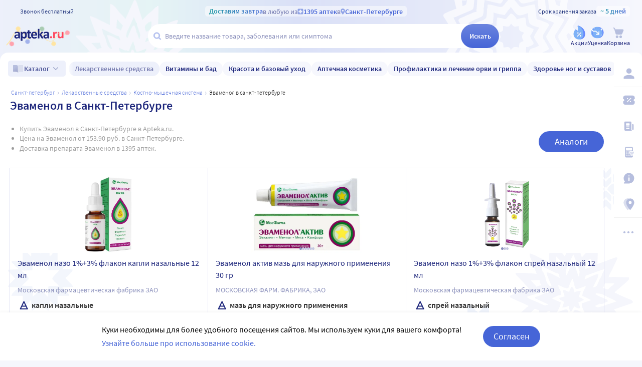

--- FILE ---
content_type: text/css
request_url: https://static.apteka.ru/site/client/css/chunk1.e21369769f915dbc4a73.css
body_size: 51227
content:
@keyframes NotifyCitychange-appear{0%{opacity:0;transform:translateX(100%)}}.NotifyCitychange{animation:NotifyCitychange-appear .5s ease-out .5s 1 backwards;background-color:#fff;border-radius:4px;box-shadow:-1px -1px 5px 0 rgba(0,0,0,.05),2px 4px 6px 0 rgba(0,0,0,.1);box-sizing:border-box;cursor:default;margin:88px;max-width:400px;padding:18px 86px 22px 16px;position:fixed;right:0;top:0;z-index:6}.NotifyCitychange__close{background:none;color:#9ea7ca;font-size:1rem;height:55px;line-height:.95;margin:0;padding:0;position:absolute;right:0;top:0;width:55px}.NotifyCitychange__close:hover{color:#1c257b}.NotifyCitychange__close .icon{height:24px;width:24px}.NotifyCitychange>h5{color:#1c257b;font-size:1.125rem;font-weight:600;margin:0 0 7px}.NotifyCitychange>p{line-height:24px;margin:0}.NotifyCitychange__city{align-items:flex-start;color:#1c257b;display:flex;flex-flow:row nowrap;justify-content:flex-start;margin:9px 0 0}.NotifyCitychange__city b{font-weight:600;line-height:.95}.NotifyCitychange__city b:first-letter{text-transform:uppercase}.NotifyCitychange__city .icon{flex:0 0 auto;height:13px;margin:0 8px 0 2px;width:13px}.NotifyCitychange__dismiss{background:transparent;color:#9ea7ca;display:block;font-size:1rem;line-height:.95;margin:.5rem auto 0;padding:.5rem 0}.NotifyCitychange__dismiss:hover{color:#1c257b}@media screen and (max-width:1024px){.NotifyCitychange{margin:2rem}}@media screen and (max-width:420px){.NotifyCitychange{margin:.5rem}}.CityLabel{align-items:flex-start;display:flex;flex-flow:row wrap;gap:.125rem .25rem;justify-content:flex-start;line-height:1.125;overflow:hidden;padding:0 0 0 1.125rem;position:relative;text-overflow:ellipsis}.CityLabel .icon{color:#8d92bd;height:.75rem;left:0;margin:.1875rem 0 0;position:absolute;top:0;width:.75rem}.CityLabel span,.CityLabel strong{overflow:hidden;text-overflow:ellipsis;white-space:nowrap}.CityLabel strong{flex:0 1 auto;font-weight:600}.CityLabel strong:first-letter{text-transform:uppercase}.CityLabel span{color:inherit}.CityLabel>b{color:#8d92bd;font-weight:600}.CityLabel__notify{color:#9d9d9d;flex:0 0 100%;font:inherit;font-size:.875rem;line-height:1.125;margin-top:.125rem}.superuserPanel-order{align-items:center;background-color:#f08080;box-sizing:border-box;color:#fff;display:flex;flex-flow:row wrap;font-size:112.5%;height:50px;justify-content:center;padding:0 0 0 12px;position:relative;text-align:center}@media print{.superuserPanel-order{display:none}}.superuserPanel-order>span{padding:0 .5em 2px}.superuserPanel-order a{color:inherit;text-decoration:underline}.superuserPanel-order .router-link-exact-active{color:#f5f5f5;font-weight:700;text-decoration:none}.superuserPanel-order>button{background:hsla(0,0%,100%,.1);border-radius:4px;color:inherit;font-size:16px;height:auto;height:36px;line-height:1;margin:0 6px 0 auto;min-width:50px;overflow:hidden;padding:0 1px 0 .5em;transition:all .25s linear}.superuserPanel-order>button u{border-bottom:1px dashed #fff;display:inline-block;text-decoration:none}.superuserPanel-order>button .icon-close{font-size:24px;vertical-align:-3px}.superuserPanel-order>button:hover{background-color:red}.superuserPanel-order>button:hover u{border-color:transparent}.superuserPanel-order>button:active{background-color:darkred}.OrderReviewNotify{background:#fff;border-radius:.625rem;box-shadow:0 -8px 12px -12px #9ea7ca;box-shadow:0 1px 10px rgba(0,0,0,.2),0 4px 5px rgba(0,0,0,.12),0 2px 4px rgba(0,0,0,.14);box-sizing:border-box;padding:1rem 1.875rem;position:relative;text-align:center}.OrderReviewNotify>.icon{color:#9ea7ca;cursor:pointer;height:1.125rem;margin:1.125rem;position:absolute;right:0;top:0;width:1.125rem}.OrderReviewNotify>h5{color:#1c257b;font-size:1.125rem;font-weight:600;margin:0 .5rem .5rem}.OrderReviewNotify>p{font-size:.875rem;line-height:1.325;margin:0}.OrderReviewNotify>button{background:#f5f6fc;justify-content:center;margin:.625rem auto 0;max-width:225px;width:100%}@media screen and (min-width:800px){.OrderReviewNotify{border-color:transparent;border-radius:.5rem;box-shadow:2px 4px 6px rgba(0,0,0,.1),-1px -1px 5px rgba(0,0,0,.05);max-width:305px;text-align:left}.OrderReviewNotify>h5{margin-left:0}.OrderReviewNotify>p{font-size:1rem}.OrderReviewNotify>button{margin:.75rem 0 0;width:auto}}.panhandler-krest{position:absolute}.CodeScannerPopup{background:#fff;border-radius:.25rem;box-sizing:border-box;color:#353535;padding:1rem;width:288px}.CodeScannerPopup>button{background:none;color:#9ea7ca;float:right;height:1.125rem;padding:0;width:1.125rem}.CodeScannerPopup>button .icon{display:block;height:100%;width:100%}.CodeScannerPopup>h4{color:#1c257b;font-size:1.125rem;font-weight:600;line-height:1.125rem;margin:0 0 .1rem;overflow:hidden}.CodeScannerPopup>img{display:block;height:auto;width:100%}.CodeScannerPopup>p{line-height:1.325;margin:0}.CodeScannerPopup__link{font-weight:600;margin:1.5rem 0 0;text-align:center}.CodeScanner{align-items:stretch;align-self:center;background:#353535;box-sizing:border-box;color:#f5f5f5;display:flex;flex-flow:column nowrap;height:100%;left:0;overflow:auto;overscroll-behavior:contain;padding:1rem 1.5rem 1.5rem;position:fixed;top:0;width:100%;z-index:10}.CodeScanner[aria-hidden]{pointer-events:none;visibility:hidden;z-index:-1}.CodeScanner__scanner{height:100%;left:0;position:absolute;top:0;width:100%}.CodeScanner__scanner>div#code-scanner-reader{height:100%;width:100%;z-index:1}.CodeScanner__scanner>div#code-scanner-reader video{display:block;height:100%;object-fit:cover;width:100%}.CodeScanner__scanner>div#code-scanner-reader>div:not([id]){visibility:hidden}.CodeScanner__status{height:70px;left:50%;margin:-35px;position:absolute;top:50%;width:70px;z-index:1}.CodeScanner__status .icon{border:3px solid;border-radius:50%;box-sizing:border-box;height:60px;margin:5px;padding:14px;width:60px}.CodeScanner__status .icon--close{color:tomato}.CodeScanner__status .icon--state_ok{color:#7cfc00;padding-right:12px}.CodeScanner__status .icon--warning_fill{border:0;border-radius:0;color:tomato}.CodeScanner__status .spinner{stroke-width:3;box-sizing:border-box;color:#9ea7ca;display:block;height:70px;margin:0;width:70px}.CodeScanner__intro{color:#f5f5f5;font-weight:300;line-height:1.33;pointer-events:none;position:relative;text-shadow:1px 1px 0 #000;z-index:1}.CodeScanner__intro b{font-weight:400}.CodeScanner__value{color:#f5f5f5;left:0;line-height:1.5rem;margin:140px 1.5rem 0;position:absolute;right:0;text-align:center;text-shadow:1px 1px 1px #000;top:50%;z-index:1}.CodeScanner__value i{display:block;font-style:normal;font-weight:300}.CodeScanner__value s{color:tomato;display:block;text-decoration:none}.CodeScanner__value b{display:block;font-family:monospace;font-size:1.25rem;font-weight:400;letter-spacing:.25rem}.CodeScanner__bottom{align-self:flex-end;margin:auto 0 0;position:relative;z-index:1}.CodeScanner__bottom span{display:inline-block;margin-right:1.5rem}.CodeScanner__popup{align-items:center;backdrop-filter:saturate(125%) blur(10px);background:rgba(0,0,0,.25);display:flex;flex-flow:column nowrap;height:100%;justify-content:center;left:0;position:absolute;top:0;width:100%;z-index:1}.promo{max-width:1100px;padding-top:20px}.promo__headingContainer{display:inline-block}@media (max-width:900px){.promo__headingContainer{display:block}}.promo__subheading{margin:0;text-align:left!important}.promo__imageContainer{float:right;padding-left:20px}@media (max-width:900px){.promo__imageContainer{margin-top:45px}}@media (max-width:460px){.promo__imageContainer{float:none!important;margin-top:30px;padding-left:0!important}}.promo__imageContainer img{max-width:292px}@media (max-width:600px){.promo__imageContainer img{max-width:200px!important}}@media (max-width:460px){.promo__imageContainer img{max-width:292px!important}}.OrderChangelog h5{font-size:100%;margin:0}.OrderChangelog dl{font-size:14px}.OrderChangelog dl dt{align-items:baseline;color:#4665d7;cursor:pointer;display:flex;flex-flow:row nowrap;margin:.5em 0 0;padding:0}.OrderChangelog dl dt:first-child{margin-top:0}.OrderChangelog dl dt time{color:#353535;font-weight:600;min-width:84px;padding:0 .5em 0 0}.OrderChangelog dl dt .moneyprice{margin-left:auto}.OrderChangelog dl dt .icon{align-self:self-start;flex:0 0 auto;height:16px;margin:0 0 0 4px;width:16px}.OrderChangelog dl dt[aria-expanded] .icon{transform:rotate(90deg)}.OrderChangelog dl dt[aria-expanded]+dd ol{display:block}.OrderChangelog dl dd{margin:0;padding:0 0 0 .75em}.OrderChangelog dl dd ol{display:none;list-style:none;margin:0;padding:0;transition:all 1s ease}.OrderChangelog dl dd ol li{align-items:flex-end;align-items:center;border-top:1px solid #d3d3d3;display:flex;flex-flow:row wrap;justify-content:space-between;padding:.5em 0 .25em}.OrderChangelog dl dd ol li:first-child{border-top:0}.OrderChangelog dl dd ol li p{color:#353535;flex:0 0 100%;line-height:1;margin:0 0 .25em}.OrderDailogsItem{align-items:stretch;cursor:default;display:flex;flex-flow:column nowrap;font-size:14px;gap:.325rem;justify-content:center}.OrderDailogsItem__status{align-items:center;display:flex;flex-flow:row nowrap;line-height:21px}.OrderDailogsItem__status>time{color:#666;flex:1 1 100%}.OrderDailogsItem__status>a{white-space:nowrap}.OrderDailogsItem__status>a>b{color:#8d92bd;white-space:nowrap}.OrderDailogsItem__status>a>b[data-status=Closed]{color:#666}.OrderDailogsItem__status>a>b[data-status=Answered],.OrderDailogsItem__status>a>b[data-status=Pending]{color:#26803f}.OrderDailogsItem__status>a>.icon{color:#8d92bd;height:18px;vertical-align:-5px;width:18px}.OrderDailogsItem__status>a:hover>.icon,.OrderDailogsItem__status>a:hover>b{color:#4665d7}.OrderDailogsItem__type{align-self:flex-start;background:#8d92bd;border-radius:3px;color:#fff;font-weight:300;line-height:21px;padding:0 4px 1px}.OrderDailogsItem__text{-webkit-line-clamp:3;-webkit-box-orient:vertical;color:#353535;display:block;display:-webkit-box;overflow:hidden;padding-top:.125rem;text-overflow:ellipsis}.SuOrderDialogs{margin:1.5rem 0 0}.SuOrderDialogs>h5{cursor:pointer;display:flex;flex-flow:row nowrap;margin:0}.SuOrderDialogs>h5>b{line-height:1.25rem}.SuOrderDialogs>h5>b>span{color:#4665d7}.SuOrderDialogs>h5>.icon{color:#8d92bd;transform:rotate(90deg)}.SuOrderDialogs>h5>.spinner{align-self:center;height:18px;margin-left:.25rem;width:18px}.SuOrderDialogs__list>em{color:#999;font-style:normal}.SuOrderDialogs__list>ul,.SuOrderDialogs__list>ul>li{list-style:none;margin:0;padding:0}.SuOrderDialogs__list>ul>li{margin-top:1.25rem}.SuOrderDialogs__list>ul>li:first-of-type{margin-top:.5rem}.SuOrderDialogs[aria-expanded]>h5>.icon{transform:rotate(-90deg)}.OrderPrint{box-sizing:border-box;color:#000;font-size:12pt;padding:1cm .5cm}.OrderPrint__dest,.OrderPrint__items,.OrderPrint__user{margin:2.5em 0 0}.OrderPrint__items{margin-top:2.5em}.OrderPrint__dest,.OrderPrint__user{page-break-inside:avoid}.OrderPrint b,.OrderPrint time{font-weight:600}.OrderPrint h1{color:inherit;font-size:250%;font-weight:300;margin:0 0 .5em}.OrderPrint h3{color:inherit;font-size:125%;font-weight:600;margin:0}.OrderPrint p{margin:.5em 0 0}.OrderPrint table{border-collapse:collapse;margin:.5em 0 0;page-break-after:avoid;text-align:right;width:100%}.OrderPrint table td{border:1px solid #d3d3d3;border-width:1px 0;padding:.5em 0 .5em 2em;vertical-align:top;white-space:nowrap}.OrderPrint table td:first-child{padding-left:.25em}.OrderPrint table td:nth-child(2){padding-left:1em;text-align:left;white-space:normal;width:100%}.OrderPrint table+p{font-size:112.5%;margin:.5em 0 0}@keyframes rotatete{to{transform:rotateX(1turn) rotateY(1turn) rotate(1turn)}}.Product3D{align-items:center;color:transparent;display:flex;flex-flow:row nowrap;font:400 30px Tahoma;height:300px;justify-content:center;overflow:hidden;position:relative;text-align:center;user-select:none;width:300px}.Product3D__stage{--figure-depth:20px;--figure-width:60px;--figure-height:80px;--figure-radius:203.96px;flex:0 0 auto;height:var(--figure-radius);overflow:hidden;perspective:5000px;perspective-origin:50%;pointer-events:none;transform:scale(1);transform-origin:center center;width:var(--figure-radius)}.Product3D__stage>div{align-items:center;display:flex;flex-flow:column nowrap;height:100%;justify-content:center;position:relative;transform-style:preserve-3d;width:100%}.Product3D__stage>div[aria-play]{animation:spinspin 10s linear infinite,rotatete 10s linear infinite;animation-play-state:running}.Product3D__stage>div[aria-play]:hover{animation-play-state:paused}.Product3D__stage>div>div{backface-visibility:hidden;background:#f5f5f5 none no-repeat 50% 50%;background-size:100% 100%;box-shadow:0 0 1px 1px #fff;height:calc(var(--figure-height)*2);position:absolute;width:calc(var(--figure-width)*2)}.Product3D__stage>div>div:first-child{transform:translateZ(var(--figure-depth))}.Product3D__stage>div>div:nth-child(2){transform:translateZ(calc(var(--figure-depth)*-1)) rotateX(0deg) rotateY(180deg)}.Product3D__stage>div>div:nth-child(3){height:calc(var(--figure-depth)*2);transform:translateX(calc(var(--figure-width)*-1)) rotateX(90deg) rotateY(-90deg);width:calc(var(--figure-height)*2)}.Product3D__stage>div>div:nth-child(4){height:calc(var(--figure-depth)*2);transform:translateX(var(--figure-width)) rotateX(-90deg) rotateY(90deg);width:calc(var(--figure-height)*2)}.Product3D__stage>div>div:nth-child(5){height:calc(var(--figure-depth)*2);transform:translateY(calc(var(--figure-height)*-1)) rotateX(90deg)}.Product3D__stage>div>div:nth-child(6){height:calc(var(--figure-depth)*2);transform:translateY(var(--figure-height)) rotateX(-90deg)}.Product3D__pics{bottom:0;height:40px;left:0;pointer-events:none;position:absolute;visibility:hidden;width:240px}.Product3D__pics>img{display:block;float:left;height:100%;width:16.6%}.Product3D__touch,.Product3D__wait{height:100%;left:0;position:absolute;top:0;width:100%}.Product3D__wait{align-items:center;background:hsla(0,0%,100%,.75);display:flex;justify-content:center}.Product3D__wait .spinner{stroke-width:3}.TestExperiments{margin:0 auto}.TestExperiments__title{align-items:center;display:flex;flex-flow:row nowrap;margin:1rem 0}.TestExperiments__title img{height:2.5rem;margin:0 .5rem 0 0;width:2.5rem}.TestExperiments__title h1{line-height:2.5rem;margin:0 auto 0 0;padding-right:1.5rem}.TestExperiments__title em{color:#a9a9a9;font-size:.875rem;font-style:normal;line-height:1.5rem;margin:9px .5rem 0}.TestExperiments__title button{background:#4665d7;border-radius:3px;box-shadow:2px 4px 8px -4px gray;color:#fff;margin:.5rem 0 0;padding:.325rem .5rem .3875rem}.TestExperiments__title button:hover{background-color:#cd0018}.TestExperiments__table{border:1px solid #e0e1f3;table-layout:fixed;text-align:left;width:auto}.TestExperiments__table tr.forced{background:#ffffe0}.TestExperiments__table td,.TestExperiments__table th{border:1px solid #e0e1f3;box-sizing:border-box;padding:15px 14px 14px}.TestExperiments__table th{color:#1c257b;font-size:100%;font-weight:600}.TestExperiments__table td:first-child{font-family:monospace}.TestExperiments__table td:nth-child(3),.TestExperiments__table td:nth-child(4),.TestExperiments__table th:nth-child(3){min-width:46px;padding-left:5px;padding-right:5px;text-align:center}.TestExperiments__table td:nth-child(3),.TestExperiments__table td:nth-child(4){position:relative}.TestExperiments__table td:nth-child(3):empty:after,.TestExperiments__table td:nth-child(4):empty:after{color:#a9a9a9;content:"\2014"}.TestExperiments__table b{color:#000;font-weight:600}.TestExperiments__table i{color:tomato;font-size:87.5%}.TestExperiments__table td:hover button{display:block}.TestExperiments__table button{background:#f5f6fc;border-radius:3px;box-shadow:1px 1px 2px rgba(90,90,90,.25);color:#8d92bd;display:none;height:32px;left:100%;margin:7px 0 0 -3px;padding:4px;position:absolute;top:0;width:32px}.TestExperiments__table button .icon{display:block;height:100%;width:100%}.TestExperiments__table button:active{background:#1c257b;color:#fff}.TestExperiments__table button:hover{background:#4665d7;color:#fff}.CachelothList,.CachelothList dd,.CachelothList dt{margin:0;padding:0}.CachelothList dt{align-items:center;background:#4682b4;color:#fff;display:flex;flex-flow:row nowrap;font-size:1.5rem;font-weight:300;padding:4px 12px}.CachelothList dt>span{margin-right:auto}.CachelothList dt>small{color:#d3d3d3;font-size:1rem;margin:.125rem 0 0 1rem}.CachelothList dt>a{background:tomato;border-radius:3px;color:#fff;font:14px Verdana;margin:0 0 0 .5rem;padding:3px 6px 4px}.CachelothList dd{border:1px solid #4682b4;box-sizing:border-box;max-height:640px;max-height:400px;overflow:auto;width:100%}.CachelothList dd pre{font:12px monospace;margin:0;padding:.5em}.CachelothList dd+dt{margin-top:1.5em}.TestCacheloth{width:100%}.TestCacheloth__stats{align-items:flex-end;display:flex;flex-flow:row nowrap}.TestCacheloth__stats>p{flex:1 1 100%;font:1rem/1.25 monospace;margin:0}.TestCacheloth__stats>a{background:darkred;border-radius:.25rem;color:#fff;flex:0 0 auto;padding:.5rem .75rem}.TestCacheloth h2{border-top:1px dashed;color:dimgray;font-family:monospace;margin:2rem 0 1rem;padding:1rem 0 0}.TestWebpush h2{border-top:1px solid #e0e1f3;color:#4682b4;font-size:1.5rem;font-weight:400;margin:1.75rem 0 .5rem;padding-top:1rem}.TestWebpush h2:first-child{border-top:0;margin-top:1rem;padding-top:0}.TestWebpush button{background:#4682b4;border-radius:3px;box-shadow:inset 0 6px 12px -8px hsla(0,0%,100%,.5);color:#fff;height:32px;padding:0 12px 1px}.TestWebpush button[disabled]{background-color:#d3d3d3;cursor:default}.TestWebpush pre{font:14px/18px monospace;margin:0}.TestWebpush__worker>pre{color:#2f4f4f;white-space:pre-line}.TestWebpush__worker>p{display:flex;flex-flow:row wrap;gap:.25rem}.TestWebpush__token{display:flex;flex-flow:column nowrap;gap:5px;max-width:400px}.TestWebpush__token h3{margin:0 0 .25rem}.TestWebpush__token>p{margin:0 0 .5rem}.TestWebpush__token>p:before{content:"\274C";font-size:12px;margin-right:4px;vertical-align:1px}.TestWebpush__token>p a{color:#4682b4;cursor:pointer;font-size:.875rem;text-decoration:underline 1px dotted}.TestWebpush__token>pre{border:1px solid #d3d3d3;border-radius:4px;box-sizing:border-box;padding:4px 6px;white-space:normal;word-break:break-all}.TestWebpush__token>pre+label{margin-top:.5rem}.TestWebpush__token>div{align-items:center;align-self:flex-end;display:flex;flex-flow:row nowrap;gap:4px}.TestWebpush__token>div .spinner{stroke-width:7;height:20px;width:20px}.ViewTestRedirect input{border:1px solid #a9a9a9;border-radius:3px;box-shadow:inset 3px 3px 6px #f5f5f5;height:34px;padding:0 6px;width:226px}@keyframes caret-blink{0%{background-clip:text}50%{background-clip:unset}}.InputPincode{color:#333}.InputPincode>pre{font-size:12px;margin:4px 0 0}.InputPincode__frames{align-items:stretch;border-radius:5px;display:inline-flex;flex-flow:row nowrap;height:60px;justify-content:space-between;min-width:276px}.InputPincode__frames>input{-moz-appearance:textfield;background:transparent;border:1px solid #9ea7ca;border-radius:inherit;box-sizing:border-box;color:currentColor;flex:0 1 auto;font-size:30px;font-weight:700;line-height:1;padding:0 0 .125rem;text-align:center;transition:border .25s ease;user-select:none;width:60px}.InputPincode__frames>input::-webkit-inner-spin-button,.InputPincode__frames>input::-webkit-outer-spin-button{-webkit-appearance:none;margin:0}.InputPincode__frames>input:placeholder-shown{background:#f5f6fc;border-color:transparent;color:#4665d7}.InputPincode__frames>input:focus{animation:caret-blink 1.25s ease 0s infinite;background:transparent none no-repeat 50% 100%;background-image:linear-gradient(180deg,#333,#333 2px,transparent 0);background-size:20px 14px;border-color:#4665d7;caret-color:transparent}.InputPincode--inactive{color:#666}.InputPincode[aria-valuenow] .InputPincode__frames>input{border-color:#4665d7}.InputPincode[aria-invalid] .InputPincode__frames>input{border-color:#ff465c}@keyframes lazy-load-appear{0%{opacity:0}}.lazy-load{background:transparent none no-repeat 0 0;min-height:unset}.lazy-load[aria-hidden=true]{background:#fefefe repeating-linear-gradient(-45deg,transparent,transparent 20px,#fff 0,#fff 40px);min-height:25vh}.lazy-load>div{animation:lazy-load-appear .5s ease-out 0s backwards}.vitaminsInfo{align-items:center;display:flex}.vitaminsInfo__heading{color:#1c257b;font-size:18px;font-weight:600;line-height:1.5}.vitaminsInfo__burns{align-items:center;color:#666;display:flex;font-size:14px;font-weight:400;gap:4px;line-height:1.5}.vitaminsInfo__burns b{font-weight:600}.vitaminsInfo .icon.vitaminsInfo__burnsIcon{width:15px}.vitaminsInfo__total{align-items:center;background-color:#fff;border-radius:10px;color:#1c257b;display:inline-flex;font-size:42px;font-weight:600;height:57px;margin-left:auto;padding:0 10px}@media (max-width:800px){.vitaminsInfo__total{font-size:32px;height:48px}}.vitaminsInfo__total--less20{color:#acb2d7}.vitaminsInfo__total img{flex-grow:0;flex-shrink:0;height:35px;transform:rotate(25deg);width:35px}@media (max-width:800px){.vitaminsInfo__total img{height:25px;width:25px}}.vitaminsStepItem{background-color:#fff;border:1px solid #edf0fb;border-radius:10px;display:flex;gap:4px;padding:0 12px}.vitaminsStepItem,.vitaminsStepItem *{box-sizing:border-box}.vitaminsStepItem__item{flex-grow:1;width:0}.vitaminsStepItem__item--left{align-self:center;display:flex;justify-content:center;text-align:center}.vitaminsStepItem__item--left img{display:block;max-height:100%;max-width:100%;object-fit:scale-down}.vitaminsStepItem__item--right{color:rgba(0,0,0,.4);font-size:14px;font-weight:400;line-height:1.5;padding:8px 0}.vitaminsStepItem__item--right h3{color:#000;font-size:14px;font-weight:600;margin:0}.vitaminsStepItem__imageContainer{flex-grow:0;flex-shrink:0;margin:0 auto}.vitaminsStepItem--vertical{border:1px solid #edf0fb;border-radius:10px;flex-direction:column;gap:4px;padding:8px 12px}.vitaminsStepItem--vertical .vitaminsStepItem__item{flex-grow:0;width:100%}.vitaminsStepItem--vertical .vitaminsStepItem__item--left{height:70px}.vitaminsStepItem--vertical .vitaminsStepItem__item--right{padding:0}@media (max-width:800px){.vitaminsStepItem:not(.vitaminsStepItem--vertical){border:1px solid #edf0fb;border-radius:10px;flex-direction:column;gap:4px;padding:8px 12px}.vitaminsStepItem:not(.vitaminsStepItem--vertical) .vitaminsStepItem__item{flex-grow:0;width:100%}.vitaminsStepItem:not(.vitaminsStepItem--vertical) .vitaminsStepItem__item--left{height:70px}.vitaminsStepItem:not(.vitaminsStepItem--vertical) .vitaminsStepItem__item--right{padding:0}}.vitaminsCalculator{background-color:#fff;border-radius:10px;padding:10px 16px}.vitaminsCalculator__disabledTop{align-items:center;color:rgba(0,0,0,.4);display:flex;font-size:14px;font-weight:400;justify-content:space-between;line-height:1.5}.vitaminsCalculator__discountFrom{align-items:center;display:inline-flex;gap:4px}.vitaminsCalculator__disabledSlider{align-items:center;background-color:#f6f7fd;border-radius:10px;color:#333;display:flex;font-size:11px;font-weight:600;height:20px;margin-top:8px;overflow:hidden;padding-left:16px;position:relative}.vitaminsCalculator__disabledSliderText{z-index:1}.vitaminsCalculator__disabledSliderFill{background-color:rgba(159,165,212,.6);height:100%;left:0;position:absolute;top:0}.vitaminsCalculator__info{color:rgba(0,0,0,.4);display:flex;font-size:12px;font-weight:400;gap:8px;justify-content:center;line-height:1.5;user-select:none}.vitaminsCalculator__infoItem--equal{align-self:flex-start;color:#ccc;font-size:24px}.vitaminsCalculator__infoNumbers{align-items:center;display:flex;gap:4px;justify-content:center}.vitaminsCalculator__infoVal{color:#4665d7;font-size:24px;font-weight:600;line-height:1}.vitaminsCalculator__infoPercent{color:#8d92bd;font-size:20px}.vitaminsCalculator__sliderWrapper{margin:16px 0 8px;position:relative}.vitaminsCalculator__sliderTrack{background-color:#f6f7fd;border-radius:10px;height:21px;overflow:hidden;position:relative}.vitaminsCalculator__sliderFill{background:linear-gradient(90deg,rgba(174,188,239,.6),rgba(143,162,230,.6));cursor:pointer;height:100%;left:0;position:absolute;top:0}.vitaminsCalculator__sliderTicks{align-items:center;display:flex;height:100%;justify-content:space-between;left:0;pointer-events:none;position:absolute;top:0;width:100%}.vitaminsCalculator__sliderTick{background:hsla(0,0%,100%,.3);height:calc(100% - 6px);width:1px}.vitaminsCalculator__sliderTick:first-of-type,.vitaminsCalculator__sliderTick:last-of-type{visibility:hidden}.vitaminsCalculator__sliderThumb{background:linear-gradient(180deg,#6b84df,#4665d7);border-radius:50%;box-shadow:-1px -1px 5px 0 rgba(0,0,0,.05),2px 4px 6px 0 rgba(0,0,0,.1);cursor:pointer;height:28px;position:absolute;top:50%;transform:translate(-50%,-50%);width:28px}.vitaminsCalculator__sliderThumb:hover{background:#4665d7}.vitaminsCalculator__sliderNumbers{align-items:center;color:#b2b2b2;display:flex;font-size:11px;font-weight:400;justify-content:space-between;line-height:1;pointer-events:none;user-select:none}.modalVitamins{align-items:center;background:rgba(0,0,0,.5);display:flex;height:100%;justify-content:center;left:0;padding:16px;position:fixed;top:0;width:100%;z-index:10}.modalVitamins,.modalVitamins *{box-sizing:border-box}.modalVitamins__container{background-color:#fff;border-radius:4px;display:flex;flex-direction:column;max-height:100%;max-width:743px;position:relative;width:100%}.modalVitamins__closeIcon{color:#9ea7ca;cursor:pointer;position:absolute;right:10px;top:10px;transition:color .3s}.modalVitamins__closeIcon:hover{color:#4665d7}.modalVitamins__content{background:linear-gradient(90deg,rgba(237,240,251,.5),rgba(229,244,245,.5) 23.56%,rgba(218,224,247,.5) 46.15%,rgba(246,247,253,.5));overflow-y:auto;padding:16px 24px}.modalVitamins__list{align-items:stretch;display:flex;gap:24px;margin:24px 0 16px}@media (max-width:800px){.modalVitamins__list{flex-direction:column;gap:8px;margin-top:16px}}.modalVitamins__listItem{flex-grow:1;width:0}@media (max-width:800px){.modalVitamins__listItem{width:100%}.modalVitamins__listItem .vitaminsStepItem__item--left{display:none}}.modalVitamins__moreAboutLink{color:#8d92bd;font-size:14px;font-weight:600;transition:color .2s ease}.modalVitamins__moreAboutLink:hover{color:#4665d7}.modalVitamins__infoContainer{align-items:center;display:flex;gap:10px}.modalVitamins__left{flex-grow:1}.modalVitamins__leftItems{display:flex;flex-direction:column;gap:16px}.modalVitamins__catImage{flex-grow:0;flex-shrink:0}@media (max-width:800px){.modalVitamins__catImage{display:none}}.modalVitamins__sectionName{color:#999;font-size:14px;font-weight:400;line-height:1.5;margin-bottom:4px}.modalVitamins__unauthorizeHeading{color:#1c257b;font-size:18px;font-weight:600;line-height:1.5}.modalVitamins__unauthorizeText{color:#000;font-size:14px;font-weight:400;line-height:1.5;max-width:242px}.modalVitamins__vitaminsCalculator{width:385px}@media (max-width:800px){.modalVitamins__vitaminsCalculator{width:100%}}.CopyToClipboard{align-items:center;background-color:#f5f6fc;border-radius:.25rem;color:#1c257b;cursor:pointer;display:inline-flex;gap:.125rem;overflow:hidden;padding:0 .325rem 0 .125rem;position:relative;vertical-align:bottom}.CopyToClipboard:hover .icon--copy{color:#4665d7}.CopyToClipboard .icon{color:#8d92bd}.CopyToClipboard .icon--state_ok{height:18px;padding:3px;width:18px}.CopyToClipboard[aria-checked] .icon{color:#26803f}.CopyToClipboard--iconRight{flex-direction:row-reverse;padding:0 .125rem 0 .325rem}.CopyToClipboard input{background:none;box-sizing:border-box;font-size:1px;height:1px;opacity:0;padding:0;pointer-events:none;position:absolute;right:0;top:100%;width:100%}.promo__subheading{color:#1c257b;text-align:center}.promo__subheading span{color:#ff465c}.promo__imageContainer{overflow:hidden;text-align:center}.promo__imageContainer img{max-width:500px;width:100%}.promo__list{margin-top:35px}.promo__list h3{color:#1c257b;font-size:20px;font-weight:600;margin:0 0 15px}.promo__list dl{margin-top:.45em}.promo__list dt{color:#666;display:inline;margin-right:.25rem;white-space:pre-wrap}.promo__list dt:after{content:": "}.promo__list dd{display:inline;margin:0;white-space:pre-wrap}.promo__list .warn{color:#cd0018}.promo__order{margin-top:30px;text-align:center}.promo__order .button{background-color:#4665d7;color:#fff;min-width:200px;transition:background-color .2s ease}.promo__order .button:hover{background-color:#1c257b}.SidebarFilter{box-sizing:border-box;position:relative;transition:all .35s ease}.SidebarFilter:before{background-color:#e0e1f3;content:"";height:1px;left:50%;position:absolute;top:0;transform:translateX(-50%);width:calc(100% - 30px)}.SidebarFilter:first-of-type:before{display:none}.SidebarFilter__label{align-items:center;color:#1c257b;cursor:pointer;display:flex;font-size:18px;justify-content:space-between;padding:15px;transition:all .35s ease}.SidebarFilter__label .icon{flex-grow:0;flex-shrink:0;transform:rotate(90deg);transition:all .35s ease}.SidebarFilter__label:hover{color:#4665d7}.SidebarFilter__items{height:0;opacity:0;overflow:hidden;transition:opacity .5s ease 0s}.SidebarFilter__count{align-items:center;background:#f5f6fc;border-radius:50%;color:#1c257b;display:flex;font-weight:600;height:24px;justify-content:center;margin-left:auto;margin-right:4px;overflow:hidden;width:24px}.SidebarFilter[aria-expanded] .SidebarFilter__items{height:auto;opacity:1}.SidebarFilter[aria-expanded] .SidebarFilter__label svg{transform:rotate(-90deg)}.ui-checkbox{align-items:center;border:1px solid #9ea7ca;border-radius:2px;box-sizing:border-box;cursor:pointer;display:inline-flex;flex:0 0 auto;height:20px;justify-content:center;outline:0;overflow:hidden;transition:border .125s ease 0s;width:20px}.ui-checkbox>svg{fill:transparent;display:block;height:100%;margin-left:-100%;padding:1px 2px 1px 1px;pointer-events:none;transition:inherit;transition-property:fill;width:100%}.ui-checkbox>input{cursor:inherit;flex:0 0 auto;height:100%;opacity:0;width:100%}.ui-checkbox:hover{border-color:#4665d7}.ui-checkbox[aria-checked]{background-color:#4665d7;border-color:#4665d7}.ui-checkbox[aria-checked]>svg{fill:#fff}.ui-checkbox[aria-disabled]{cursor:default}.ui-checkbox[aria-disabled],.ui-checkbox[aria-disabled][aria-checked]{background-color:#f6f5f3;border-color:#d6d1ce}.ui-checkbox[aria-disabled][aria-checked]>svg{fill:#d6d1ce}.ui-checkbox.primary{background-color:#fff;border-color:#8d92bd;border-radius:2px;color:#fff;height:20px;padding:0;width:20px}.ui-checkbox.primary[aria-checked]{background-color:#4665d7;border-color:#4665d7}.ui-checkbox.primary[aria-checked]>svg{fill:currentColor}.ui-checkbox.primary[aria-disabled]{background-color:#f6f5f3;border-color:#d6d1ce;cursor:default}.ui-checkbox.primary[aria-disabled][aria-checked]>svg{fill:#d6d1ce}.SidebarFilterCheckboxes{box-sizing:border-box}.SidebarFilterCheckboxes__input{display:block;height:40px!important;margin:5px 0;padding:0 15px}.SidebarFilterCheckboxes__input .input__field--search{background-position:16px calc(50% + 1px);background-size:14px;padding:0 38px}.SidebarFilterCheckboxes__box{align-items:center;cursor:pointer;display:flex;outline:none;padding:10px 15px;transition:all .35s ease}.SidebarFilterCheckboxes__box a{color:#000;font-size:16px;padding-left:9px;width:100%}.SidebarFilterCheckboxes__box:hover>a{color:#4665d7}.SidebarFilterCheckboxes__box[aria-disabled]:not([aria-selected]){pointer-events:none}.SidebarFilterCheckboxes__box[aria-disabled]:hover{background-color:transparent}.SidebarFilterCheckboxes__box[aria-disabled] a{color:#d6d1ce;cursor:default}.SidebarFilterCheckboxes__box[aria-disabled] .ui-checkbox{background-color:#f6f5f3;border-color:#d6d1ce}.SidebarFilterCheckboxes__expand{align-items:center;color:#1c257b;cursor:pointer;display:flex;font-size:16px;padding:15px;transition:all .35s ease}.SidebarFilterCheckboxes__expand .icon{height:20px;transform:rotate(90deg);width:20px}.SidebarFilterCheckboxes__expand:hover{color:#1c257b}.SidebarFilterCheckboxes__expand[data-expanded]{justify-content:center}.SidebarFilterCheckboxes__expand[data-expanded] .icon{transform:rotate(-90deg)}.SidebarFilterCheckboxes .ui-checkbox{pointer-events:none}.SidebarFilterCheckboxes[data-pending]{cursor:progress}.SidebarFilterCheckboxes[data-pending] .SidebarFilterCheckboxes__box{pointer-events:none}.ui-switcher span:after{border:1px solid;border-color:inherit}.ui-switcher[data-highlight][data-changed]{border-color:#ff465c;color:#fff2f4}.ui-switcher[data-highlight][data-changed][aria-checked] span:after{background-color:#ff465c;border-color:#ff465c}.reset-filters{align-items:center;background-color:#fff;color:#1c257b;cursor:pointer;display:flex;font-size:18px;justify-content:center;padding:17px 15px;transition:all .35s ease}.reset-filters .icon--close{height:16px;margin-left:8px;width:16px}.reset-filters:hover{background-color:#e0e1f3}@media (max-width:1365px){.reset-filters:hover{background-color:transparent;color:#4665d7}}.SidebarCategoriesList ul{list-style:none;margin:0;padding:0}.SidebarCategoriesList a{align-items:center;border-radius:5px;color:#8d92bd;display:flex;flex-flow:row nowrap;font-size:14px;justify-content:flex-start;line-height:21px;padding:.5rem .75rem;transition:color .25s ease-in-out 0s;transition-property:color,background-color,border-color}.SidebarCategoriesList a:hover{background-color:#f5f6fc;color:#4665d7}.SidebarCategoriesList a[aria-selected]{color:#1c257b;font-weight:600;pointer-events:none}.AppStoresGroup{flex-flow:row nowrap}.AppStoresGroup,.AppStoresGroup__link{align-items:center;display:flex;justify-content:center}.AppStoresGroup__link{color:#e0e1f3;margin-left:.625rem;text-align:center;transition:color .25s ease-out}.AppStoresGroup__link:first-child{margin-left:0}.AppStoresGroup__link>.icon{height:34px;width:34px}.AppStoresGroup__link:hover{color:#c9cbe7}@keyframes button-counter-pulse{25%{box-shadow:0 0 0 12px currentColor;transform:scale(2) translate(-7px,5px)}}@keyframes button-icon-dropdown-appear{0%{opacity:0;transform:translateY(36px)}}.ButtonIcon{position:relative;text-align:center;white-space:nowrap}.ButtonIcon-icon{align-items:center;display:inline-flex;flex-direction:column;height:28px;position:relative;vertical-align:middle;width:28px}.ButtonIcon-icon .icon{color:#b6bede;height:100%;transition:color .2s ease;width:100%}.ButtonIcon-icon>small{flex:0 0 auto;font-size:.75rem;font-weight:700;line-height:.875rem}.ButtonIcon-icon .ButtonIcon__counter{animation:button-counter-pulse 0s ease-in-out .125s backwards;background-color:#4665d7;border:1px solid #f5f6fc;border-radius:12px;box-sizing:border-box;color:rgba(70,101,215,.2);height:17px;margin:-5px -9px;min-width:20px;position:absolute;right:0;top:0}.ButtonIcon-icon .ButtonIcon__counter:after{color:#fff;content:attr(data-count);display:block;font-size:12px;font-weight:700;line-height:15px;text-align:center}.ButtonIcon-icon .ButtonIcon__counter.animated{animation-duration:.875s}.ButtonIcon-icon .ButtonIcon__counter--green{background-color:#26803f;color:rgba(38,128,63,.2)}.ButtonIcon-icon .ButtonIcon__counter--red{background-color:#ff465c;color:rgba(255,70,92,.2)}.ButtonIcon-icon .ButtonIcon__counter--gray{background-color:#999;color:hsla(0,0%,60%,.2)}.ButtonIcon-text{color:#8d92bd;display:block;font-size:12px;white-space:normal}.ButtonIcon__icon{flex:0 1 auto}.ButtonIcon__link{color:#1c257b;cursor:pointer;margin:0 auto;padding:0;position:relative;width:24px}.ButtonIcon__link:not([href]){cursor:pointer}.ButtonIcon__link:hover{color:#4665d7}.ButtonIcon:hover .ButtonIcon-icon .icon{color:#739fca}.ButtonIcon:hover .ButtonIcon-icon .icon--nav_favorite_new{color:#ff465c}.ButtonIcon-dropdown{animation:button-icon-dropdown-appear .333s ease 0s;animation-fill-mode:backwards;backdrop-filter:saturate(150%) blur(16px);background:hsla(0,0%,100%,.66);border-radius:5px;box-shadow:0 0 5px rgba(0,0,0,.3);box-sizing:border-box;margin:10px -46px 0 0;max-height:unset;min-width:180px;position:absolute;right:100%;text-align:left;top:100%;white-space:normal;z-index:1}.ButtonIcon-dropdown:before{border-color:#fff #fff transparent transparent;border-style:solid;border-width:8px;box-shadow:2px -2px 4px -2px rgba(0,0,0,.3);content:"";display:block;height:0;margin:-8px 16px 0 0;position:absolute;right:0;top:0;transform:rotate(-45deg);width:0}.ButtonIcon-dropdown>div{-ms-overflow-style:none;background:inherit;border-radius:inherit;max-height:inherit;overflow:hidden;overflow-y:auto;overscroll-behavior:contain;position:relative;scrollbar-width:none}.ButtonIcon-dropdown>div::-webkit-scrollbar{display:none}.HeaderUserButton--lk-btn .ButtonIcon-icon{position:relative;top:-5px}.HeaderUserButton--lk-btn .ButtonIcon-icon>small{font-size:12px;font-weight:600;line-height:9px}.HeaderUserButton--lk-btn .ButtonIcon-icon .icon{flex-grow:0;flex-shrink:0}@keyframes rotate-stops{0%{transform:rotate(0deg)}12.5%{transform:rotate(-45deg) scaleZ(.99)}25%{transform:rotate(-90deg)}37.5%{transform:rotate(-135deg) scaleZ(.99)}50%{transform:rotate(-180deg)}62.5%{transform:rotate(-225deg) scaleZ(.99)}75%{transform:rotate(-270deg)}87.5%{transform:rotate(-315deg) scaleZ(.99)}to{transform:rotate(-1turn)}}.AssistIcon{box-sizing:border-box;display:inline-block;height:33px;position:relative;width:33px}.AssistIcon>svg{color:#4665d7;display:block;height:100%;width:100%}.AssistIcon>svg:last-child{left:0;position:absolute;top:0;transform-origin:center center;z-index:1}.AssistIcon[data-rotate=""]>svg:last-child{animation:rotate-stops 28s infinite}.AssistIcon[data-rotate=true]>svg:last-child{animation:rotate-stops 6s infinite}@keyframes message-slide-up{to{opacity:1;transform:translateY(0)}}@keyframes blinkCaret{0%,to{border-color:#e0e1f3}50%{border-color:transparent}}.AssistChat{align-items:center;background-color:#fff;border-radius:5px;box-shadow:0 1px 10px rgba(0,0,0,.2),0 4px 5px rgba(0,0,0,.12),0 2px 4px rgba(0,0,0,.14);box-sizing:border-box;display:flex;flex-direction:column;gap:8px;max-height:100%;opacity:0;padding:1rem 1rem calc(env(safe-area-inset-bottom) + 1rem);pointer-events:all;position:absolute;right:0;top:0;transform:translateY(100%);transition:opacity .2s ease-in-out;width:470px;z-index:3}.AssistChat__chat,.AssistChat__disclaimer,.AssistChat__form,.AssistChat__greet,.AssistChat__title{max-width:700px;width:100%}.AssistChat__overlay{background-color:rgba(0,0,0,.5);height:100%;left:0;position:fixed;top:0;transition:background-color .2s ease-in-out;width:100%;z-index:7}.AssistChat__overlay[data-transparent]{background-color:transparent;pointer-events:none}.AssistChat__overlay[data-transparent]>.AssistChat{position:fixed;width:351px;z-index:6}.AssistChat__greet{text-align:center}.AssistChat__greet h3{margin:8px 0}.AssistChat__greet p{font-size:14px;margin:0 0 16px}.AssistChat__greet .AssistIcon{height:127px;width:127px}.AssistChat__disclaimer{color:#999;display:inline-block;font-size:11px;font-weight:300;line-height:1.5;margin:0 auto;text-align:center}.AssistChat__faq{border:1px solid #e0e1f3;border-radius:2px;cursor:pointer;margin-bottom:16px;min-height:80px;padding:8px;text-align:left;transition:background-color .2s ease-in-out}.AssistChat__faq:hover{background-color:rgba(70,101,215,.05)}.AssistChat__faq-typing{animation:blinkCaret 1s step-end infinite;border-right:2px solid #e0e1f3;color:#999;display:inline-block;font-size:14px;min-height:20px;overflow:hidden;white-space:nowrap}.AssistChat__faq-typing[data-line]:before{content:attr(data-line)}.AssistChat__title{align-items:center;display:flex;gap:10px;min-height:32px}.AssistChat__title .AssistIcon{height:32px;width:32px}.AssistChat__title h5{color:#000;font-size:14px;font-weight:300;margin:0}.AssistChat__close{align-items:center;background-color:transparent;background-color:#f5f6fc;border:none;border-radius:5px;color:#9ea7ca;display:flex;height:24px;justify-content:center;margin-left:auto;padding:0;width:24px}.AssistChat__close>.icon{display:block;height:14px;width:14px}.AssistChat__close:hover{color:#4665d7}.AssistChat__chat{align-items:flex-start;display:flex;flex-direction:column;gap:16px;height:200px;max-height:200px;overflow-y:auto;overscroll-behavior-y:none;padding-right:5px}@media (max-width:1024px){.AssistChat__chat{height:350px;max-height:350px}}.AssistChat__chat::-webkit-scrollbar{width:5px}.AssistChat__chat::-webkit-scrollbar-track{background-color:rgba(224,225,243,.5);border-radius:2px;box-shadow:inset 0 0 0 1px #fff}.AssistChat__chat::-webkit-scrollbar-thumb{background-color:#e0e1f3;border-radius:2px}.AssistChat__message{animation:message-slide-up .25s ease-in-out 0s forwards;box-sizing:border-box;display:inline-block;line-height:1.5;opacity:0;transform:translateY(30px)}.AssistChat__message[data-question]{align-self:flex-end;background-color:#f5f6fc;border-radius:5px;padding:4px 8px}.AssistChat__message>p:first-child{margin-top:0}.AssistChat__message>p:last-child{margin-bottom:0}.AssistChat__message ol,.AssistChat__message ul{margin-block-end:1rem;margin-block-start:1rem;margin-inline-end:0;margin-inline-start:0;padding-inline-start:30px}.AssistChat__message ul{list-style-type:disc}.AssistChat__message ol{list-style-type:decimal}.AssistChat__message li{list-style-type:inherit}.AssistChat__form{position:relative}.AssistChat__form-input{border:1px solid #e0e1f3;border-radius:2px;box-sizing:border-box;font-size:14px;height:38px;outline:none;padding:8px 38px 8px 8px;transition:border-color .2s ease-in-out;width:100%}.AssistChat__form-input:focus{border-color:#4665d7}.AssistChat__form-submit{align-items:center;background-color:#f5f6fc;border-radius:50%;color:#4665d7;display:flex;height:32px;justify-content:center;position:absolute;right:3px;top:3px;transition:background-color .2s ease-in-out;width:32px;z-index:1}.AssistChat__form-submit .icon{color:#4665d7;z-index:1}.AssistChat__form-submit:hover{background-color:#eceffb}.AssistChat__form-submit:disabled{background-color:#ccc;color:#fff;cursor:not-allowed}.Assist{align-items:center;display:flex}.Assist,.Assist[data-highlight] .ButtonIcon-icon{position:relative}.Assist[data-highlight] .ButtonIcon-icon:before{background-color:#ff465c;border-radius:50%;content:"";height:6px;position:absolute;right:2px;top:2px;width:6px;z-index:1}@media (max-width:1024px){.Assist__button{background-color:#f5f6fc;border-bottom-left-radius:25px;border-top-left-radius:25px;box-sizing:border-box;padding:12px 8px 12px 12px;position:fixed;right:0;top:102px;z-index:5}.Assist__button .AssistIcon{height:24px;width:24px}}.SitePanel{box-sizing:border-box;flex:0 0 auto;padding:16px 0}.SitePanel,.SitePanel>nav{align-items:flex-start;display:flex;flex-flow:column nowrap;justify-content:flex-start}.SitePanel>nav{border-bottom:1px solid rgba(0,0,0,.05);flex:0 0 auto;padding:0;width:100%}.SitePanel>nav>div{flex:inherit;width:inherit}.SitePanel .ButtonIcon{padding:0;text-align:left}.SitePanel .ButtonIcon__link{align-items:center;border-radius:5px;cursor:pointer;display:flex;padding:12px 16px;width:auto}@media screen and (max-width:1200px){.SitePanel .ButtonIcon__link{justify-content:flex-start}}.SitePanel .ButtonIcon__link:hover{background:#f6f7fd}.SitePanel .ButtonIcon-text{-webkit-line-clamp:2;-webkit-box-orient:vertical;color:inherit;display:-webkit-box;flex:0 1 auto;font-size:16px;max-width:100%;overflow:hidden;padding:0 0 0 16px;text-align:left;text-overflow:ellipsis;vertical-align:middle;white-space:nowrap;word-break:break-word}.SitePanel .ButtonIcon-icon{flex:0 0 auto}.SitePanel__apps{flex:0 0 auto;padding-bottom:8px;padding-top:16px;text-align:center;width:100%}@media screen and (max-width:1024px){.SitePanel__apps{padding-bottom:16px}}.SitePanel--right .SitePanel__apps{opacity:0;pointer-events:none;transition:opacity .25s ease}.SitePanel--headerHidden{transform:translateY(-75px)}.SitePanel--right{background-color:#fff;border-radius:10px;height:auto;position:relative;transition:all .25s ease;width:56px}.SitePanel--right:after{bottom:33px;color:#b6bede;content:"\2026";flex:0 0 auto;font-size:24px;font-weight:900;height:32px;margin:0;pointer-events:none;position:absolute;right:0;text-align:center;transition:opacity .25s;width:100%}.SitePanel--right:not([aria-expanded]):hover,.SitePanel--right[aria-expanded]{box-shadow:0 8px 18px 0 rgba(0,0,0,.05);width:277px}.SitePanel--right:not([aria-expanded]):hover:after,.SitePanel--right[aria-expanded]:after{opacity:0}.SitePanel--right:not([aria-expanded]):hover .SitePanel__apps,.SitePanel--right[aria-expanded] .SitePanel__apps{opacity:1;pointer-events:auto;transition:opacity .1s ease}.SitePanel--bottom{align-items:normal;box-shadow:none;flex-direction:row;height:calc(56px + env(safe-area-inset-bottom));padding:0;width:100%}@media (max-width:1024px){.SitePanel--bottom{height:55px}}.SitePanel--bottom>nav{align-items:center;border-bottom:0;flex:1 1 auto;flex-direction:row-reverse;justify-content:space-evenly;padding-bottom:0;width:auto}.SitePanel--bottom>nav+nav{margin-top:0}.SitePanel--bottom>nav>div{flex:0 0 auto}.SitePanel--bottom>nav>div+div{margin:0}.SitePanel--bottom .ButtonIcon-text{display:none}.SitePanel .bottomPanelExp{display:flex;flex-grow:1;height:100%}.SitePanel .bottomPanelExp__item{align-items:center;background-color:hsla(0,0%,100%,.99);box-shadow:0 8px 18px 0 rgba(0,0,0,.1);display:flex;flex-grow:1;width:0}.SitePanel .bottomPanelExp__item--left{border-radius:16px 8px 0 16px}.SitePanel .bottomPanelExp__item--right{border-radius:8px 16px 16px 0}.SitePanel .bottomPanelExp__item--right .HeaderUserButton--lk-btn .ButtonIcon-text{display:none}.SitePanel .bottomPanelExp__item .ButtonIcon,.SitePanel .bottomPanelExp__item .HeaderUserButton{align-items:center;display:flex;flex-grow:1;height:100%;justify-content:center}.SitePanel .bottomPanelExp__item .ButtonIcon__link{align-items:center;display:flex;flex-direction:column;height:100%;justify-content:center;width:100%}.SitePanel .bottomPanelExp__item .ButtonIcon-icon{height:28px;width:28px}.SitePanel .bottomPanelExp__item .ButtonIcon-text{display:block;font-size:10px;padding:0}@media (max-width:1024px){.SitePanel .bottomPanelExp__item .ButtonIcon__link{padding:0}.SitePanel .bottomPanelExp__item .ButtonIcon__link:hover{background-color:transparent}}.SitePanel .bottomPanelExp__centerItem{flex-grow:0;flex-shrink:0;position:relative;width:52px}.SitePanel .bottomPanelExp__centerItemTransition{background-image:url("data:image/svg+xml;charset=utf-8,%3Csvg xmlns='http://www.w3.org/2000/svg' width='52' height='29' fill='none'%3E%3Cpath fill='%23fff' fill-opacity='.99' d='M52 29H0V0h.096C1.152 14.016 11.002 25 23 25h6c11.998 0 21.848-10.984 22.904-25H52z'/%3E%3C/svg%3E");bottom:0;font-size:0;height:29px;left:0;position:absolute;width:52px}.SitePanel.SitePanel--headerHidden{transform:translateY(-105px)}.HeaderLogo{display:block;text-align:center}.HeaderLogo .icon,.HeaderLogo .link{display:block;width:100%}.HeaderLogo img,.HeaderLogo picture{display:inline-block;max-width:100%}.HeaderLogo .icon--logo{width:95px}.headerDeliveryBlock{align-items:center;background-color:hsla(0,0%,100%,.5);border-radius:5px;box-sizing:border-box;color:rgba(28,37,123,.6);display:inline-flex;flex-wrap:wrap;gap:8px;justify-content:center;padding:0 8px}@media (max-width:1024px){.headerDeliveryBlock{gap:2px}}.headerDeliveryBlock--straight{flex-wrap:nowrap;white-space:nowrap}@media (max-width:1100px){.headerDeliveryBlock--straight .headerDeliveryBlock__containerLink--city{display:inline-block;max-width:160px;overflow:hidden;text-overflow:ellipsis}}@media (max-width:1024px){.headerDeliveryBlock--straight .headerDeliveryBlock__containerLink--city{max-width:300px}}@media (max-width:500px){.headerDeliveryBlock--straight .headerDeliveryBlock__containerLink--city{max-width:100px}}@media (max-width:350px){.headerDeliveryBlock--straight .headerDeliveryBlock__containerLink--city{max-width:60px}}.headerDeliveryBlock__gradientText{background-clip:text;-webkit-background-clip:text;background-image:linear-gradient(90deg,#1998a3 .46%,#5874db 100.46%);color:transparent;font-size:14px;font-weight:600;line-height:21px}.headerDeliveryBlock__containerLink{align-items:center;color:#4665d7;cursor:pointer;display:inline-flex;font-size:14px;font-weight:600;gap:4px;transition:color .2s ease}.headerDeliveryBlock__containerLink .icon{color:#90a3e7;flex-grow:0;flex-shrink:0;max-height:21px;transition:color .2s ease;width:12px}.headerDeliveryBlock__containerLink .icon--pin_full{width:9px}.headerDeliveryBlock__containerLink:hover{color:#3f5bc1}.headerDeliveryBlock__containerLink:hover .icon{color:#5874db}.HeaderMenu{height:14px;position:relative;width:20px}.HeaderMenu--notification:after{background-color:#2f80ed;border-radius:50%;content:"";height:8px;position:absolute;right:-4px;top:-4px;width:8px;z-index:4}.HeaderMenu__button{background:transparent none no-repeat 0 0;background-image:linear-gradient(transparent 6px,#a9b0d3 0,#a9b0d3 8px,transparent 0,transparent);box-sizing:border-box;cursor:pointer;display:block;font-size:0;height:14px;padding:0;position:relative;width:20px;z-index:4}.HeaderMenu__button:-moz-focusring{outline:0 none}.HeaderMenu__button:after,.HeaderMenu__button:before{background-color:#a9b0d3;border-radius:2px;content:"";height:2px;position:absolute;transition:all .25s linear}.HeaderMenu__button:before{left:0;top:0;width:100%}.HeaderMenu__button:after{bottom:0;left:0;width:18px;width:100%}.HeaderMenu__overlay{background-color:rgba(0,0,0,.25);bottom:0;left:0;overflow:hidden;overflow-y:auto;position:fixed;right:0;top:39px;z-index:3}.HeaderMenu__overlay-sitePanel.SitePanel{background-color:#fff;border-radius:0 0 10px 10px;padding:16px 24px 24px}@media (max-width:1024px){.HeaderMenu__overlay-sitePanel.SitePanel{padding:0}}.HeaderMenu[aria-expanded] .HeaderMenu__button{background-image:none}.HeaderMenu[aria-expanded] .HeaderMenu__button:after,.HeaderMenu[aria-expanded] .HeaderMenu__button:before{bottom:auto;left:50%;top:50%;transform:translate(-50%,-50%);width:100%}.HeaderMenu[aria-expanded] .HeaderMenu__button:before{transform:translate(-50%,-50%) rotate(45deg)}.HeaderMenu[aria-expanded] .HeaderMenu__button:after{transform:translate(-50%,-50%) rotate(-45deg)}.HeaderMenu__deliveryContainer{background-color:#fff;padding:16px 16px 0;text-align:center}.HeaderMenu__delivery{background-color:#f3f5fc;border-radius:10px}.SiteHeaderTop{align-items:center;box-sizing:border-box;color:#273a81;display:flex;font-size:12px;gap:10px;justify-content:space-between;margin:0 auto;max-width:1800px;padding:0 24px;position:relative;white-space:nowrap;z-index:1}@media (max-width:1200px){.SiteHeaderTop{z-index:unset}}@media (max-width:800px){.SiteHeaderTop{gap:8px;padding:0 8px;position:static}}.SiteHeaderTop .HeaderLogo{height:21px;max-width:95px}.SiteHeaderTop__gradient{background-clip:text;-webkit-background-clip:text;background-image:linear-gradient(90deg,#1998a3 .46%,#5874db 100.46%);color:transparent;font-size:14px;font-weight:600;line-height:21px}.SiteHeaderTop__highlight{align-items:center;background-color:hsla(0,0%,100%,.5);border-radius:5px;box-sizing:border-box;display:inline-flex;gap:8px;max-width:100%;padding:0 8px}@media (max-width:800px){.SiteHeaderTop__highlight{gap:2px}}.SiteHeaderTop__link,.SiteHeaderTop__phone,.SiteHeaderTop__shelfLife{align-items:center;display:inline-flex}.SiteHeaderTop__phone{gap:8px}.SiteHeaderTop__shelfLife{gap:10px}.SiteHeaderTop__link{color:#4665d7;cursor:pointer;font-weight:600;gap:4px;transition:color .2s ease}.SiteHeaderTop__link:hover{color:#3f5bc1}.SiteHeaderTop__link:hover .icon{color:#5874db}.SiteHeaderTop__city{overflow:hidden}@media (max-width:800px){.SiteHeaderTop__city{gap:2px}}.SiteHeaderTop__city>span{display:inline-block;overflow:hidden;text-overflow:ellipsis}.SiteHeaderTop__delivery{color:rgba(28,37,123,.6);flex:1;font-size:14px;text-align:center;width:0}.SiteHeaderTop__delivery .icon{color:#90a3e7;flex:none;height:12px;transition:color .2s ease;width:12px}.SiteHeaderTop__delivery .icon--pin_full{width:9px}.SearchSuggestProduct{align-items:center;column-gap:.5rem;display:flex}.SearchSuggestProduct>img{flex:0 0 auto;height:24px;object-fit:scale-down;width:36px}.SearchSuggestProduct>span{color:#000;font-size:14px;font-weight:400;overflow:hidden;text-overflow:ellipsis;white-space:nowrap}.SearchSuggestProduct .icon{color:#ccc;flex-grow:0;flex-shrink:0;margin-left:auto}.SearchSuggestProduct--nophoto>.icon,.SearchSuggestProduct--nophoto>img{display:none}.SearchSuggestProduct--nophoto>span{font-size:inherit}.SearchSuggestBrand{align-items:center;column-gap:.5rem;display:flex;flex-flow:row nowrap;font-size:14px;height:44px;padding:2px 0}.SearchSuggestBrand>img{flex:0 0 auto;height:100%;object-fit:contain;width:44px}.SearchSuggestBrand>div{align-items:center;display:flex;flex:1 1 100%;gap:0 .5rem;min-width:0;overflow:hidden;padding-top:1px}.SearchSuggestBrand__arrow{color:#9ea7ca;flex:0 0 auto;font-size:14px;line-height:1.5rem;padding-top:1px}.SearchSuggestBrand__arrow .icon{height:1.5rem;vertical-align:-8px;width:1.5rem}.SearchSuggestBrand__name{flex:1 1 100%;overflow:hidden;text-overflow:ellipsis;white-space:nowrap;width:100%}@media (max-width:800px){.SearchSuggestBrand>div{align-items:flex-start;flex-flow:column nowrap;justify-content:center;padding-top:6px}.SearchSuggestBrand__arrow{margin-top:-5px}}.SearchSuggestCategory{padding:4px 0 6px}.SearchSuggestCategory>small{display:block;font-size:14px;font-weight:300}.SearchSuggestCategory>div{align-items:center;display:flex;flex-flow:row nowrap;gap:.25rem}.SearchSuggestCategory>div img{flex:0 0 28px;height:28px;width:28px}.SearchSuggestCategory>div span{flex:0 1 auto;line-height:1.25rem;min-width:66px;overflow:hidden;text-overflow:ellipsis;white-space:nowrap}.SearchSuggestCategory>div span+span:before{color:#9ea7ca;content:"\203A";display:inline-block;font:400 20px/0 monospace;padding-right:.125rem;vertical-align:0}.SearchSuggestCategory>div .icon{color:#9ea7ca;color:red;flex:0 0 auto;margin-left:auto}.SearchBoxSuggest{background:#fff;border-radius:8px;overflow:hidden}.SearchBoxSuggest__suggests{padding:0 20px}.SearchBoxSuggest__suggests>li{cursor:pointer}.SearchBoxSuggest__suggests>li:not(:last-of-type){border-bottom:1px solid #e0e1f3}.SearchBoxSuggest__suggests>li:hover.SearchBoxSuggest__hints,.SearchBoxSuggest__suggests>li[aria-selected].SearchBoxSuggest__hints{background-color:#fff}.SearchBoxSuggest__suggests>li:hover>div,.SearchBoxSuggest__suggests>li[aria-selected]>div{background:#f5f6fc}.SearchBoxSuggest__suggests>li>div{margin:0 -20px;min-height:48px;padding:0 20px}.SearchBoxSuggest__hints.HintsToSearch{background-color:#fff;border:none!important;display:block;font-size:1rem;height:auto;padding:.5rem 12px}.SearchBoxSuggest__hints.HintsToSearch a{border:none;color:#1c257b;padding:5px .75rem 7px;text-overflow:ellipsis}.SearchBoxSuggest__hints.HintsToSearch>span{display:none}.SearchBoxSuggest__hints.HintsToSearch>div>ul{gap:.5rem;max-height:unset}.SearchBoxSuggest__hints.HintsToSearch>div>ul>li{align-items:center;background-color:#f5f6fc;border-radius:1.375rem;display:flex;overflow:hidden}.SearchBoxSuggest__query,.SearchBoxSuggest__suggest{align-items:center;display:flex}.SearchBoxSuggest__query>u,.SearchBoxSuggest__suggest>u{flex:1 1 100%;overflow:hidden;text-decoration:none;text-overflow:ellipsis;white-space:pre}.SpeechButton{background:none;border:1px solid transparent;border-radius:50%;box-sizing:border-box;color:#9ea7ca;height:32px;margin:0 4px;padding:0 0 1px;position:relative;width:32px}.SpeechButton>.icon{position:relative;z-index:1}.SpeechButton:before{background-color:tomato;border-radius:50%;content:"";height:100%;left:0;opacity:0;overflow:hidden;position:absolute;top:0;transform:scale(0);transition:transform .25s,opacity .1s;width:100%}.SpeechButton[aria-active]{color:#fff}.SpeechButton[aria-active]:before{opacity:1;transform:scale(1)}@keyframes SearchBox-history-appear{0%{transform:translateY(40px)}to{transform:translateY(0)}}.SearchBox{align-items:center;display:flex;flex-flow:row nowrap;position:relative;z-index:1}.SearchBox[data-active]{z-index:6}.SearchBox .SearchBox__darkness{z-index:auto}.SearchBox:hover .SearchBox__input-icon .icon{color:#b5c1ef}.SearchBox__scanner{flex:0 0 auto;margin:0}.SearchBox__scanner .icon{color:#b5c1ef}.SearchBox__scanner button{background:transparent;color:#1c257b;padding:.75rem .125rem .75rem .75rem}.SearchBox__scanner button:active{color:#4665d7}.SearchBox__input{align-items:center;background:transparent;border-radius:100px;display:flex;flex:1 1 100%;flex-flow:row nowrap;height:48px;justify-content:flex-start;position:relative;transition:box-shadow .3s}@media (max-width:1024px){.SearchBox__input{height:40px}}.SearchBox__input>div{align-items:center;background:#fff;border-radius:inherit;border-bottom-right-radius:0;border-right-width:0;border-top-right-radius:0;box-sizing:border-box;display:flex;flex:1 1 100%;flex-flow:row nowrap;height:100%;justify-content:flex-start}.SearchBox__input-icon{align-items:center;color:#1c257b;cursor:text;display:inline-flex;flex:0 0 34px;height:100%;text-align:center}.SearchBox__input-icon>.icon{color:#b5c1ef;display:block;flex-grow:0;flex-shrink:0;height:20px;margin:-1px 0 0 8px;width:20px}.SearchBox__input-tags{margin:0 6px 0 0;padding:2px}.SearchBox__input-input{align-self:stretch;flex:1 1 100%;position:relative}.SearchBox__input-input>input{background:transparent;box-sizing:border-box;font-size:16px;height:100%;overflow:hidden;padding:0 20px 1px 0;position:relative;text-overflow:ellipsis;width:100%}.SearchBox__input-input>input::placeholder{color:#8d92bd;display:inline-block}.SearchBox__input-input>input:placeholder-shown{font-size:14px;padding-right:.125rem}.SearchBox__input-input>input[type=search]::-webkit-search-cancel-button{display:none}.SearchBox__input-input>input[disabled]{color:#a9a9a9;left:0;padding-left:inherit;position:absolute;top:0}@media (max-width:1024px){.SearchBox__input-input{padding-left:1rem}}.SearchBox__input-reset,.SearchBox__input-speech{background:none;color:#9ea7ca;flex:0 0 auto;height:100%;left:-20px;padding:0;position:relative;width:38px}.SearchBox__input-reset>.icon,.SearchBox__input-speech>.icon{height:14px;margin-top:-3px;width:14px}.SearchBox__input-speech{height:auto;width:auto}.SearchBox__input-submit{background:linear-gradient(180deg,#6b84df,#4665d7);border-bottom-left-radius:0;border-top-left-radius:0;border-radius:100px;color:#fff;flex:0 0 auto;font-size:14px;font-weight:600;height:100%;margin:0 0 0 -20px;padding:0;transition:background .2s ease;width:76px}.SearchBox__input-submit[aria-busy]{background-color:#9ea7ca;color:#ccc;pointer-events:none}.SearchBox__input-submit:hover{background:linear-gradient(180deg,#4665d7,#314797)}.SearchBox__input-submit .icon{height:20px;width:20px}@media (max-width:1024px){.SearchBox__input-submit{width:40px}}.SearchBox__input:hover,.SearchBox__input[aria-active]{box-shadow:2px 4px 6px rgba(0,0,0,.1),-1px -1px 5px rgba(0,0,0,.05)}.SearchBox__input:hover .SearchBox__input-icon>.icon,.SearchBox__input[aria-active] .SearchBox__input-icon>.icon{color:#4665d7}.SearchBox__input:hover .SearchBox__input-input>input::placeholder,.SearchBox__input[aria-active] .SearchBox__input-input>input::placeholder{color:#4665d7}.SearchBox__darkness{animation:anime-fade .25s ease 0s 1 reverse forwards;background:rgba(0,0,0,.5);bottom:0;height:200vh;left:0;position:fixed;right:0;top:50vh;transform:translateY(-50%);z-index:5}.SearchBox__suggests{animation:SearchBox-history-appear .33s ease-out 0s 1 backwards;left:0;margin-top:12px;position:absolute;right:0;top:100%}.SearchBox__modal{align-items:center;backdrop-filter:saturate(125%) blur(10px);background:rgba(0,0,0,.25);background-image:radial-gradient(transparent,rgba(0,0,0,.5));bottom:0;display:flex;flex-flow:column nowrap;justify-content:center;left:0;position:fixed;right:0;top:0;z-index:6}.SearchBox__hintsForSearchExp{gap:4px;left:0;max-width:calc(100% - 30px);overflow:hidden;position:absolute;text-overflow:ellipsis;top:50%;transform:translateY(-50%)}@media (max-width:1024px){.SearchBox__hintsForSearchExp{display:none}}.SearchBox__hintsForSearchExp>div>ul{flex-wrap:nowrap;gap:4px}.SearchBox__hintsForSearchExp ul li a{background-color:transparent;color:#90a3e7;font-size:12px;font-weight:600;overflow:initial;position:relative;transition:all .2s ease}.SearchBox__hintsForSearchExp ul li a:before{background-color:rgba(144,163,231,.4);bottom:0;content:"";height:1px;left:50%;position:absolute;transform:translateX(-50%);width:calc(100% - 8px)}.SearchBox__hintsForSearchExp ul li a:hover{background-color:#f6f7fd}.SearchBox__hintsForSearchExp ul li a:hover:before{display:none}.SearchBox__bottomActivateBtn{background-color:hsla(0,0%,100%,.99);border-radius:50%;bottom:calc(14px + env(safe-area-inset-bottom));cursor:pointer;display:none;height:42px;left:50%;position:fixed;transform:translateX(-50%);transition:all .2s ease;width:42px;z-index:6}@media (max-width:1024px){.SearchBox__bottomActivateBtn{display:block}}.SearchBox__bottomActivateBtn .icon{color:#9ea4ca;height:20px;left:50%;position:absolute;top:50%;transform:translate(-50%,-50%);transition:all .2s ease;width:20px}.SearchBox__bottomActivateBtn--active{background:linear-gradient(180deg,#6b84df,#4665d7)}.SearchBox__bottomActivateBtn--active .icon{color:#fff}.SiteHeaderSearch{align-items:center;display:flex;gap:10px;height:48px;justify-content:center}.SiteHeaderSearch__searchContainer{flex:1;max-width:700px}@media (max-width:1200px){.SiteHeaderSearch__searchContainer{max-width:100%}}.SiteHeaderSearch__vitamins{align-items:center;background-color:#fff;border-radius:16px;cursor:pointer;display:inline-flex;flex-direction:column;gap:3px;justify-content:center;padding:8px 8px 10px;position:relative;text-decoration:none;transition:background-color .2s ease}.SiteHeaderSearch__vitamins:hover{background-color:hsla(0,0%,100%,.8)}@media (max-width:1200px){.SiteHeaderSearch__vitamins{padding:5px 8px 4px}}.SiteHeaderSearch__vitaminsTop{align-items:center;display:flex;flex-grow:0;flex-shrink:0;gap:3px;justify-content:center}.SiteHeaderSearch__vitaminsIcon{flex-grow:0;flex-shrink:0;height:20px;width:20px}.SiteHeaderSearch__vitaminsCounter{color:#1c257b;font-size:14px;font-weight:600;line-height:21px}.SiteHeaderSearch__vitaminsText{color:#1c257b;font-size:11px;font-weight:400;line-height:10px}.SiteHeaderLight{background:linear-gradient(90deg,#edf0fb,#e5f4f5 23.56%,#dae0f7 46.15%,#f6f7fd);box-sizing:border-box;height:100%;padding:12px 0 7px;pointer-events:auto}@media (max-width:800px){.SiteHeaderLight{padding:12px 0 7px}}.SiteHeaderLight[aria-hidden]{content-visibility:hidden}.SiteHeaderLight--sticky{transition:transform .25s}.SiteHeaderLight__main{align-items:center;box-sizing:border-box;display:flex;gap:10px;height:52px;justify-content:space-between;margin:13px auto 0;max-width:1800px;padding:0 24px}@media (max-width:1200px){.SiteHeaderLight__main{height:43px}}@media (max-width:800px){.SiteHeaderLight__main{padding:0 8px}}.SiteHeaderLight__main .HeaderLogo{flex:none;width:128px}.SiteHeaderLight__main .ButtonIcon-text{color:#1c257b;transition:color .2s ease}.SiteHeaderLight__main .ButtonIcon-text:hover{color:#4665d7}.SiteHeaderLight__center{flex:1}.SiteHeaderLight__rightContainer{align-items:center;display:flex;gap:16px;justify-content:flex-end}.SiteHeaderLight__phoneMain{align-items:center;background:hsla(0,0%,100%,.3);color:#273a81;display:flex;font-size:12px;font-weight:400;gap:8px;justify-content:center;line-height:1.5;margin-bottom:-7px;margin-top:6px;width:100%}.SiteHeaderLight__phoneMain a{font-size:14px;font-weight:600;text-decoration:none}.SiteHeaderLight__newButton .ButtonIcon-icon{transition:filter .2s ease}.SiteHeaderLight__newButton:hover .ButtonIcon-icon{filter:brightness(.9)}.AdInfoOverlay{color:#353535;cursor:pointer;font-size:.75rem;line-height:1.5;max-width:280px;overflow:hidden}.AdInfoOverlay__input{height:0;overflow:hidden;position:relative}.AdInfoOverlay>strong{display:block}.AdInfoOverlay__advertiser{margin-top:.125rem}.AdInfoOverlay__token{align-items:center;color:#4665d7;column-gap:.325em;display:flex;width:100%}.AdInfoOverlay__token>em{color:#353535;font-style:normal}.AdInfoOverlay__token>span{overflow-wrap:anywhere;text-align:right}.AdInfoOverlay__token>.icon{flex:0 0 auto;height:1.5rem;width:1.5rem}.AdInfoOverlay__claim{color:#1c257b;cursor:pointer;width:fit-content}.AdInfoOverlay__claim:hover{color:#4665d7}.AdInfoOverlay__claim .icon{color:#ff465c;margin-right:4px}.AdInfoOverlay__claim span{vertical-align:middle}.AdInfoOverlay:hover .AdInfoOverlay__token{color:#1c257b}.PosterAdInfo{background:transparent;box-sizing:border-box;padding:.5rem;position:absolute;right:0;top:0;z-index:1}.PosterAdInfo>button{background-color:hsla(0,0%,100%,.8);border-radius:2px;color:#1c257b;color:#a899ff;display:block;font-size:10px;line-height:10px;margin:0;padding:1px 3px}.PosterAdInfo__tooltip{background:#f5f6fc;border-radius:5px;box-shadow:2px 4px 6px rgba(0,0,0,.1),-1px -1px 5px rgba(0,0,0,.05);box-sizing:border-box;margin:11px 0;max-width:220px;min-width:100px;padding:.5rem;position:fixed;width:fit-content;z-index:10}.PosterAdInfo__tooltip:after{border-color:#f5f6fc transparent;border-style:solid;border-width:0 8px 11px;bottom:100%;content:"";height:0;margin:-1px 11px;position:absolute;right:0;width:0}.PosterAdInfo__tooltip--right:after{left:0}.PosterAdInfo__tooltip--top:after{border-width:11px 8px 0;bottom:unset;top:100%}.PosterAdInfo[aria-haspopup]{z-index:2}.PosterAdInfo[aria-haspopup]>button{background-color:#fff}@keyframes gradient{to{background-position:0 -100%}}.photopicture{box-sizing:border-box;display:block;min-height:.5rem;min-width:2.5rem;object-fit:scale-down;overflow:hidden;position:relative}.photopicture .icon{height:48px;width:48px}.photopicture>sup{align-items:center;display:flex;height:100%;justify-content:center;left:0;pointer-events:none;position:absolute;top:0;width:100%}.photopicture>sup .icon{flex:0 0 auto}.photopicture:before{background-color:#f5f6fc;background-image:linear-gradient(-45deg,transparent,transparent 50%,hsla(0,0%,100%,.5) 0,hsla(0,0%,100%,.5) 57%,transparent 0,transparent);background-position-x:200%;background-size:200%;height:100%;left:0;opacity:0;pointer-events:none;position:absolute;top:0;transition:opacity .3s;width:100%;z-index:1}.photopicture--pending{border-radius:5px}.photopicture--pending:before{animation:gradient 2s linear infinite;content:"";opacity:1}.photopicture img{display:block;height:100%;max-height:100%;object-fit:inherit;transition:all .1s ease 0s;transition-property:transform,left,top;transition-property:transform;width:100%}.photopicture--responsive{height:0;min-height:0;width:100%}.photopicture--responsive>img{left:0;position:absolute;top:0}.photopicture--nophoto img{background-color:#fff;object-fit:scale-down}.OrderGood{align-items:flex-start;align-items:center;background:transparent;display:flex;flex-flow:row nowrap;font-size:14px;justify-content:space-between;min-height:60px;outline:1px solid transparent;outline-offset:-1px;padding:0 0 0 4px}.OrderGood:hover{outline-color:#1e90ff}.OrderGood__remove{align-items:flex-end;display:flex;flex:0 0 auto;flex-flow:column wrap;justify-items:center;margin:0 0 0 12px}.OrderGood__remove>button{background:transparent;border-radius:4px;color:#8d92bd;font:900 31px/30px Verdana;height:38px;overflow:hidden;width:38px}.OrderGood__remove>button:after{content:"\2A09";content:"\2715";display:block;margin:-.05em 0 0}.OrderGood__remove>button:hover{background:darkred;color:#fff}.OrderGood__removed{align-items:center;box-sizing:border-box;display:flex;flex:0 0 auto;flex-flow:row nowrap;font-size:114.2%;height:38px;justify-content:space-between;margin:0 8px 0 16px;width:300px}.OrderGood__removed>button{background:transparent;border-radius:4px;color:#8d92bd;color:#4665d7;height:38px;padding:0 10px 2px 12px}.OrderGood__removed>button:hover{background-color:#4665d7;color:#fff}.OrderGood__removed strong{color:#ff465c;flex:0 0 148px;font-size:112.5%;font-weight:600;padding:0 0 .1em;text-align:center}.OrderGood__price{align-items:flex-end;display:flex;flex-flow:column wrap;min-width:110px}.OrderGood__price .ndisc{color:#9d9d9d}.OrderGood__price .ndisc,.OrderGood__price .ndisc .moneyprice__values{text-decoration:line-through}.OrderGood__price .ndisc .moneyprice__pennies{font-size:100%}.OrderGood__price .ndisc .moneyprice__currency{font-size:90%}.OrderGood__price .price{font-size:22px;font-weight:700}.OrderGood__price .ndisc+.price{padding-top:.125em}.OrderGood__price .unavailable{color:#ff465c;color:#9d9d9d;font-weight:600;white-space:nowrap}.OrderGood__title{flex:0 1 100%}.OrderGood__recipe{color:#000;font-size:.875rem;margin-bottom:.25rem;padding:.25rem 0;vertical-align:middle;width:100%}.OrderGood__recipe>.icon{color:#ff465c;margin-right:.125rem;vertical-align:-.5rem}.OrderGood__photo{flex:0 0 auto;height:50px;margin-right:16px;width:50px}.OrderGood__photo a,.OrderGood__photo picture{display:block;height:100%;width:100%}.OrderGood__amount{margin-left:16px}.OrderGood__amount .QuantityControl{font-size:18px}.OrderGood__amount strong{color:#353535;display:block;font-size:18px;font-weight:600;line-height:38px;padding:0;text-align:center;width:148px}.OrderGood__amount small{display:block;font-size:14px;line-height:14px;padding:.25em 44px 0;text-align:center}.OrderGood__amount_price,.OrderGood__amount_saved{color:#9d9d9d}.OrderGood__amount_price{margin:.5em 0 .125em}.OrderGood__amount_price .span-price{color:#000}.OrderGood__amount_saved .span-price{color:#26803f;font-weight:700}.OrderGood[data-additional] .OrderGood__title a{color:green}.formcontrol-phone .formcontrol__input>input{padding-left:16px}@keyframes ds-anime-pending-stripes{0%{transform:translateX(0)}to{transform:translateX(28px)}}.TheButton{border-radius:10px;box-sizing:border-box;line-height:150%;min-width:40px;outline:none;padding:8px 12px;transition-property:color,background-color;transition:.15s ease-in-out;user-select:none}.TheButton__label{overflow:hidden;text-overflow:ellipsis;white-space:nowrap;width:auto}.TheButton[disabled]{background-color:#f6f6f8;color:#b5b7c6;pointer-events:none}.TheButton[aria-busy]{cursor:wait;overflow:hidden;pointer-events:none;position:relative}.TheButton[aria-busy]:after{animation:ds-anime-pending-stripes .5s linear infinite;background:repeating-linear-gradient(-60deg,transparent,transparent 12px,rgba(70,101,215,.05) 0,rgba(70,101,215,.05) 24px);border-radius:inherit;bottom:0;content:"";position:absolute;right:0;top:0;width:calc(100% + 28px)}.TheButton--primary{background-color:#6b84df;color:#fff}@media (hover:hover){.TheButton--primary:hover{background-color:#1c257b}}.TheButton--primary[disabled]{background-color:#dadbe2}.TheButton--primary[aria-busy]{overflow:hidden;position:relative}.TheButton--primary[aria-busy]:after{animation:ds-anime-pending-stripes .5s linear infinite;background:repeating-linear-gradient(-60deg,transparent,transparent 12px,rgba(70,101,215,.5) 0,rgba(70,101,215,.5) 24px);border-radius:inherit;bottom:0;content:"";position:absolute;right:0;top:0;width:calc(100% + 28px)}.TheButton--alt{background-color:#f6f7fd;color:#4665d7}@media (hover:hover){.TheButton--alt:hover{background-color:#edf0fb;color:#6b84df}}.TheButton--transparent{background-color:transparent;color:#4665d7}@media (hover:hover){.TheButton--transparent:hover{background-color:#f6f7fd;color:#6b84df}}.TheButton--transparent[disabled]{background-color:transparent;color:#b5b7c6}.TheButton--danger{background-color:#fff6f7;color:#ff465c}@media (hover:hover){.TheButton--danger:hover{background-color:#ffedef;color:#ff6b7d}}.TheButton--danger[aria-busy]{overflow:hidden;position:relative}.TheButton--danger[aria-busy]:after{animation:ds-anime-pending-stripes .5s linear infinite;background:repeating-linear-gradient(-60deg,transparent,transparent 12px,rgba(255,70,92,.05) 0,rgba(255,70,92,.05) 24px);border-radius:inherit;bottom:0;content:"";position:absolute;right:0;top:0;width:calc(100% + 28px)}.AuthorizerForm{position:relative}.AuthorizerForm__password,.AuthorizerForm__username{align-items:stretch;display:flex;flex-flow:column nowrap;justify-content:center}.AuthorizerForm__username{margin:0 0 1rem}.AuthorizerForm__password{max-height:300px;overflow:hidden;transition:none .5s ease-in-out .25s;transition-property:max-height,opacity}.AuthorizerForm__password[aria-hidden]{margin:0;max-height:0;opacity:0;padding:0;pointer-events:none}.AuthorizerForm__password>div{align-items:center;display:flex;flex-flow:row nowrap;justify-content:space-evenly;margin:1rem 0 0;text-align:center}.AuthorizerForm .authorizer-input-password,.AuthorizerForm .authorizer-input-username{height:48px}.AuthorizerForm__submit{align-items:center;display:flex;flex-flow:column nowrap;justify-content:flex-end;margin:1rem auto 0}.AuthorizerForm__submit>.icon{border:1px solid;border-radius:50%;box-sizing:border-box;color:#26803f;display:block;height:40px;padding:12px;width:40px}.AuthorizerForm__error{color:#ff465c;line-height:1;margin:.5em 0 0;text-align:center}.sms-button{background:transparent;border:0;color:#4665d7;display:inline-block;font-weight:600;line-height:unset;margin:0;padding:0}.sms-button[disabled]{color:unset;pointer-events:none}.sms-button span,.sms-button time{line-height:inherit}.AuthorizerPincode{cursor:default;font-size:.875rem;font-weight:300;line-height:1.125rem;max-width:360px;text-align:center}.AuthorizerPincode__phone{margin:0 0 1.5rem}.AuthorizerPincode__phone-number{align-items:center;color:#1c257b;display:flex;flex-flow:row nowrap;font-size:28px;font-weight:600;justify-content:center;margin:16px 0;text-align:center}.AuthorizerPincode__phone>p{margin:.5rem 0 0;text-align:center}.AuthorizerPincode__phone>p:first-of-type{font-weight:400;margin-top:0}.AuthorizerPincode__input{margin:0 0 1rem}.AuthorizerPincode__actions{align-items:center;display:flex;flex-flow:column nowrap;gap:6px}.AuthorizerPincode__actions time{background:transparent;flex:0 0 auto;line-height:1;margin:.25rem 0 0;padding:.3em .75em .4em;white-space:nowrap}.AuthorizerPincode__actions time b{color:#4665d7;font-weight:900;margin-left:.25em}.AuthorizerPincode__error{color:#ff465c;font-weight:400;line-height:1;margin:0 auto 1rem;max-width:300px}.AuthorizerPincode__error:empty{display:none}.AuthorizerPincode__agreements{margin:0 auto;max-width:300px}.AuthorizerPincode__agreements section{clear:both;margin:1.5rem auto 0;overflow:hidden}.AuthorizerPincode__agreements section>.ui-checkbox{float:left;margin-top:2px}.AuthorizerPincode__agreements p{margin:.5rem 0 0 1.75rem;overflow:hidden;text-align:left}.AuthorizerPincode__agreements p:first-of-type{margin-top:0}.AuthorizerPincode__submit{align-items:center;display:flex;flex-flow:column nowrap;justify-content:flex-end;margin:2rem auto 0;max-width:300px}.AuthorizerPincode__register{color:#4665d7;cursor:pointer;font-size:18px;font-weight:700;line-height:1;margin:22px 0;text-align:center;transition:color .25s ease-in-out;user-select:none}.AuthorizerPincode__register[aria-disabled]{color:#000;cursor:default}.AuthorizerPincode__register:hover{color:#000}.AuthorizerPincode__register--sended{font-size:14px}.AuthorizerPincode__register--sended[aria-disabled]{color:#666}.AuthorizerPincode__register--sended b{color:#4665d7;font-weight:600}@keyframes fadeIn{0%{opacity:0}to{opacity:1}}.Modal{background:#fff;border-radius:10px;box-shadow:0 1px 10px rgba(0,0,0,.2),0 4px 5px rgba(0,0,0,.12),0 2px 4px rgba(0,0,0,.14);flex-direction:column;margin:auto;max-height:100%;max-width:100%;overflow:hidden;padding:20px 20px 28px;position:relative}.Modal,.Modal__wrapper{box-sizing:border-box;display:flex}.Modal__wrapper{animation:fadeIn .25s ease-in-out;background:rgba(0,0,0,.5);bottom:0;height:100%;left:0;padding:12px 12px calc(env(safe-area-inset-bottom) + 12px);position:fixed;width:100%;z-index:10}.Modal__wrapper[hidden]{display:none}@media (max-width:1200px){.Modal__wrapper--fullscreen{padding:0}.Modal__wrapper--fullscreen .Modal{border-radius:0;height:100%;padding-bottom:calc(env(safe-area-inset-bottom) + 28px);width:100%!important}}.Modal__close{background-color:transparent;color:#8d92bd;display:flex;height:40px;margin:0;outline:none;padding:0;position:absolute;right:12px;top:12px;transition:color .25s linear;width:40px;z-index:1}.Modal__close .icon{height:24px;margin:auto;width:24px}.Modal__close:hover{color:#1c257b}.Modal__title{margin:0 32px 20px 0}.Modal__title+.Modal__buttons{margin-top:8px}.Modal__content{flex:1;margin-bottom:-28px;overflow:hidden;overflow-y:auto}.Modal__content:after{background:linear-gradient(180deg,hsla(0,0%,100%,0),#fff);bottom:0;content:"";display:block;height:29px;left:0;pointer-events:none;position:sticky;width:100%;z-index:1}.Modal__buttons{display:flex;flex-wrap:wrap;gap:10px;justify-content:center;margin-top:28px}.Modal__buttons .light-button{width:auto}@keyframes listAppear{0%{opacity:.05}to{opacity:1}}.TownSelector{grid-gap:6px;display:grid;grid-template-columns:100%;grid-template-rows:auto auto auto 1fr;overflow:hidden}.TownSelector__wrap{height:560px}.TownSelector__title{align-items:baseline;display:flex;flex-flow:row nowrap;justify-content:flex-start;margin-bottom:0}.TownSelector__title>span{margin:0 15px 0 0}.TownSelector__guess{background:transparent;border-bottom:1px dashed;color:#666;flex:0 0 auto;padding:0}.TownSelector__input{align-items:center;border:1px solid #9ea7ca;border-radius:4px;box-sizing:border-box;display:flex;flex-flow:row nowrap;font-size:16px;height:48px;justify-content:flex-start;overflow:hidden;padding:1px}.TownSelector__input .icon{color:#8d92bd;flex:0 0 auto;margin:-1px 0 0 6px}.TownSelector__input input{box-sizing:border-box;display:block;font:inherit;height:100%;padding:0 0 1px 6px;width:100%}.TownSelector__input button{background:transparent;color:#e0e1f3;height:100%;margin:0 0 0 1px;overflow:hidden;padding:0;width:36px}.TownSelector__input button:hover{color:#9ea7ca}.TownSelector__input button:after{content:"\00D7";display:inline-block;font:24px/24px Tahoma;margin:-2px 0 0}.TownSelector__chosen{align-items:center;display:flex;flex-flow:row wrap;justify-content:flex-start;overflow:hidden;padding:10px 0}.TownSelector__chosen small{font-size:87.5%;font-weight:300;margin:0 .35em 0 0}.TownSelector__chosen:after{align-self:center;animation:rotation .75s linear infinite;border:2px solid #9d9d9d;border-radius:50%;border-top-color:transparent;box-sizing:border-box;content:none;display:block;flex:0 0 auto;height:16px;margin:-2px 0 0 .6em;width:16px}.TownSelector__chosen[data-pending]:after{content:""}.TownSelector__select{overflow:hidden;padding:1em 0 0}.TownSelector__select>div[data-simplebar]{height:100%;overflow:visible;overflow-x:hidden;width:100%}.TownSelector__select>div[data-simplebar]>div{height:100%;overflow:visible}.TownSelector__pending,.TownSelector__resultEmpty,.TownSelector__resultError{align-items:flex-start;color:#666;display:flex;flex-flow:row nowrap;justify-content:center;line-height:20px;padding:.5em .75em 0;white-space:nowrap}.TownSelector__pending p,.TownSelector__resultEmpty p,.TownSelector__resultError p{margin:0}.TownSelector__pending .icon,.TownSelector__resultEmpty .icon,.TownSelector__resultError .icon{flex:0 0 auto;height:16px;margin:2px .6em 0 0;width:16px}.TownSelector__pending span,.TownSelector__resultEmpty span,.TownSelector__resultError span{color:#9d9d9d;margin:0 .25em}.TownSelector__pending em,.TownSelector__resultEmpty em,.TownSelector__resultError em{flex:0 1 auto;font-style:normal;overflow:hidden;text-overflow:ellipsis}.TownSelector__resultEmpty{white-space:break-spaces}.TownSelector__resultError{align-items:center;color:#ff465c;flex-direction:column;justify-content:center}.TownSelector__resultError>p{margin:0}.TownSelector__resultError>p .icon{margin:-.25rem .5rem 0 0}.TownSelector__pending{justify-content:flex-start;line-height:16px}.TownSelector__pending:before{animation:rotation .75s linear infinite;border:2px solid #00008b;border-radius:50%;border-top-color:transparent;box-sizing:border-box;content:"";display:block;flex:0 0 auto;height:16px;margin-right:.6em;width:16px}.TownSelector__options{margin:0;padding:0}.TownSelector__options,.TownSelector__options>li{list-style:none}.TownSelector__options>li{margin-top:2px}.TownSelector__options>li:first-child{margin-top:0}.TownSelector__options>li{animation:listAppear 1s ease 0s;animation-fill-mode:forwards}.TownSelector__options>li:first-child{animation:none}.TownSelector__options>li:nth-child(2){animation-duration:.25s}.TownSelector__options>li:nth-child(3){animation-duration:.5s}.TownSelector__options>li:nth-child(4){animation-duration:.75s}.TownSelector-option{align-items:center;border:1px solid #fff;border-radius:.375rem;color:#000;cursor:pointer;display:flex;flex-flow:row nowrap;justify-content:flex-start;min-height:1.5rem;padding:7px .625rem 8px;transition:background-color .125s linear 0s;user-select:none}.TownSelector-option:active{color:#4665d7}.TownSelector-option:hover,.TownSelector-option[aria-selected]{background-color:#f5f6fc}.TownSelector-option[aria-disabled]{color:#666;pointer-events:none}.TownSelector-option--near{margin-left:1.5rem}.RefineEmailPopup-confirm{margin:0 auto;max-width:282px;padding:0 0 2rem;text-align:center}.RefineEmailPopup-confirm>p{line-height:1.5;margin:1rem 0 0}.RefineEmailPopup-confirm>small{display:block;font-size:87.5%;font-weight:300;margin:1rem 0 0}.RefineEmailPopup-refine>p{line-height:1.5;margin:0}.RefineEmailPopup-refine>em{color:#666;display:block;font-size:.875rem;font-style:normal;margin:.375rem 1rem 0}.RefineEmailPopup-refine>button{background:none;color:#1c257b;display:block;font-size:100%;font-weight:600;margin:.75rem auto 0;padding:.5rem 1rem}.RefineEmailPopup__image{display:block;margin:0 auto;max-width:100%}.RefineEmailPopup__form{display:flex;flex-flow:row nowrap;margin:1.25rem 0 0}.RefineEmailPopup__form>.formcontrol-email{flex:1 1 auto;height:48px;margin:0}.RefineEmailPopup__form>.button{flex:0 0 auto;height:48px;margin:0 0 0 1rem}.RefineEmailPopup__form>.button[hidden]{display:none}.RefineEmailPopup__form>.button[disabled]{color:#fff}.RefineEmailPopup__timer{font-size:87.5%;margin:1rem 0 0}.RefineEmailPopup__timer b{color:#4665d7;display:inline-block;font-weight:600;margin:0 0 0 .25rem}.RefineEmailPopup__timer button{background:none;color:#4665d7;font:inherit;margin:0;padding:0;text-decoration:underline}.CartMergedPopup{text-align:center}.CartMergedPopup p{margin:0}.DiscountPromo{align-items:center;border:1px solid #e0e1f3;border-radius:10px;box-sizing:border-box;cursor:default;display:flex;flex:0 0 auto;flex-flow:row nowrap;height:73px;justify-content:center;min-width:220px;overflow:hidden;position:relative}.DiscountPromo__img{align-self:stretch;flex:1 1 auto;position:relative}.DiscountPromo__img>img{height:100%;left:0;left:50%;position:absolute;top:0;transform:translateX(-50%);width:100%;width:unset}.DiscountPromo__txt{align-items:center;color:#1c257b;display:flex;flex:0 0 50%;font-size:14px;font-weight:600;justify-content:center;overflow:hidden;padding:0 .5rem}.DiscountPromo__txt>div{white-space:nowrap}.DiscountPromo__txt>div small,.DiscountPromo__txt>div span,.DiscountPromo__txt>div strong{display:block}.DiscountPromo__txt>div strong{font-size:20px}.DiscountPromo__txt>div small{font-size:12px}.DiscountPromo__txt>div b{color:#ff465c}.DiscountPromo__link{border-radius:inherit;bottom:0;left:0;opacity:0;position:absolute;right:0;top:0}.DiscountPromo--clickable{cursor:pointer}.DiscountPromo--clickable:hover{border-color:#9ea7ca}.DiscountPromo--type-monthly{flex-direction:row-reverse;overflow:visible}.DiscountPromo--type-monthly .DiscountPromo__img>img{height:81px;margin:-8px 0 0 -12px;width:131px}.DiscountPromo--type-monthly .DiscountPromo__txt span:first-child{font-size:17px}.DiscountPromo--type-friends{overflow:visible}.DiscountPromo--type-friends .DiscountPromo__img>img{height:100px;margin:-23px 0 0;width:unset}.DiscountPromo--type-friends .DiscountPromo__txt span:first-child{align-items:center;display:flex;gap:3px;line-height:12px;margin-bottom:-1px;white-space:normal;width:min-content}.DiscountPromo--type-friends .DiscountPromo__txt span:first-child b{font-size:32px;line-height:24px}.DiscountPromo--type-friends .DiscountPromo__txt span:nth-child(2){font-size:19px}.DiscountPromo--type-vitamins .DiscountPromo__img>img{height:71px;margin-left:-8px;width:unset}.DiscountPromo--type-discount .DiscountPromo__txt span:nth-child(2){font-size:17px}.DiscountPromo--type-firstbuy .DiscountPromo__img>img{margin-left:6px}.DiscountPromo--type-firstbuy .DiscountPromo__txt{flex-basis:55%}.DiscountPromo--type-firstbuy .DiscountPromo__txt span:nth-child(2){font-size:20px}.DiscountUserPromo{align-items:flex-end;background:transparent none no-repeat 0 0;background-image:url(https://static.apteka.ru/site/client/svg/discount.f8ad5f119c5ef1f57062b6f1acd2b55d.svg),linear-gradient(90deg,rgba(237,240,251,.5),rgba(229,244,245,.5) 24%,rgba(218,224,247,.5) 48%,rgba(246,247,253,.5));background-position:calc(66% + 130px) 50%,0 0;border-radius:10px;display:flex;flex-flow:column nowrap;font-size:14px;height:310px;justify-content:center;line-height:1.5;padding:1rem 55% 1rem 1rem}.DiscountUserPromo>div{flex:0 0 auto;width:244px}.DiscountUserPromo h1{font-size:1.5rem;margin:0}.DiscountUserPromo p{margin:.75rem 0 1rem}.DiscountUserPromo button{background:#4665d7 none no-repeat 0 0;background-image:linear-gradient(180deg,hsla(0,0%,100%,.22),transparent 90%,transparent);border-radius:24px;color:#fff;font:inherit;font-weight:600;height:48px;padding:0 1rem 2px}@media (max-width:800px){.DiscountUserPromo{align-items:center;background-image:linear-gradient(90deg,rgba(237,240,251,.5),rgba(229,244,245,.5) 24%,rgba(218,224,247,.5) 48%,rgba(246,247,253,.5));background-position:0 0;height:233px;padding:.5rem}.DiscountUserPromo button{display:block;margin:0 auto}}.LinkHeader{align-items:baseline;column-gap:.75rem;display:flex;flex-flow:row nowrap;margin:0 0 .5rem}.LinkHeader>a{color:#8d92bd;font-size:1rem;font-weight:400;white-space:nowrap}.LinkHeader>a .icon{height:11px;margin-left:8px;vertical-align:-1px;width:6px}.LinkHeader>a:hover{color:#4665d7}.MyDiscoItem{align-items:stretch;background-color:#fafafd;border:1px solid #e0e1f3;border-radius:5px;box-sizing:border-box;cursor:default;display:flex;flex-flow:column nowrap;justify-content:center;padding:1rem;row-gap:.5rem}.MyDiscoItem,.MyDiscoItem>*{position:relative}.MyDiscoItem:before{background:transparent none no-repeat 0 0;background-image:url(/svg/bg1.b6ece025e31bcec6e45c6c10bf770587.svg),url(/svg/bg2.f51c2da5a203cdb977baf8ebafbf676a.svg);background-position:0 0,calc(100% - 4px) 100%;border-radius:inherit;bottom:0;content:"";left:0;position:absolute;right:0;top:0}.MyDiscoItem__title{align-items:flex-start;color:#1c257b;display:flex;flex-flow:row nowrap;font-size:1.25rem;gap:.5rem;line-height:1.5rem;margin:-2px 0 0}.MyDiscoItem__title>img{flex:0 0 auto;height:24px;width:24px}.MyDiscoItem__title>b{flex:1 1 auto}.MyDiscoItem__title .icon{color:#9ea7ca;flex:0 0 auto;height:14px;margin-top:6px;width:6px}.MyDiscoItem__desc{color:#353535;flex-grow:1;line-height:1.25}.MyDiscoItem__desc>p{margin:0}.MyDiscoItem__date{color:#999}.MyDiscoItem__code{background:#fff;border:1px solid #e0e1f3;border-radius:5px;margin-top:4px}.MyDiscoItem__code span{color:#4665d7;margin:0 auto}.MyDiscoItem--lighter{background-color:#fff}.MyDiscoItem--lighter:before{opacity:.333}.MyDiscoItem--clickable:hover{cursor:pointer}.MyDiscoItem--clickable:hover .MyDiscoItem__title{color:#4665d7}.PofficeModalOrderError{align-items:center;display:flex;flex-flow:column nowrap;padding-top:1.75rem;row-gap:1.5rem;width:480px}.PofficeModalOrderError>h2{margin:0;text-align:center}.PofficeModalOrderError>img{width:360px}.PofficeModalOrderError>button{margin-top:.5rem;width:200px}@media (max-width:800px){.PofficeModalOrderError{width:248px}.PofficeModalOrderError>img{width:230px}}.unsubscribeModal{text-align:center}.unsubscribeModal p{line-height:1.5;margin:0}.unsubscribeModal .spinner{margin:40px auto}.surveyModal__text{text-align:center}.surveyModal__list{margin-top:11px;text-align:left}.surveyModal__list .radio__text{font-size:14px;font-weight:400}.surveyModal__list .radio:hover .radio__text{color:#4665d7}.surveyModal__list-item{margin-top:7px}.surveyModal__spinner{display:block;height:30px;margin:20px auto 0;width:30px}.surveyModalSuccess{text-align:center}.surveyModalSuccess__image{height:144px;margin:20px 0;width:190px}.surveyModalSuccess__text{font-size:18px}.surveyModalSuccess__text span{color:#1c257b;font-weight:600}.surveyModalSuccess__text span span{color:#ff465c}.checkbox-label{align-items:center;color:#000;cursor:pointer;display:flex}.checkbox-label .checkbox-input{height:0;visibility:hidden;width:0}.checkbox-label .checkbox-fake{background:#f5f6fc;border:1px solid #9ea7ca;border-radius:2px;flex:0 0 20px;height:20px;margin-right:8px;position:relative;width:20px}.checkbox-label .checkbox-fake svg{fill:#f5f6fc;height:14px;left:50%;margin:-7px;position:absolute;top:50%;width:14px}.checkbox-label:hover{color:#4665d7}.checkbox-label:hover .checkbox-fake svg{fill:#e0e1f3}.checkbox-label--checked-disabled,.checkbox-label--checked-disabled:hover{color:#999;cursor:not-allowed}.checkbox-label--checked-disabled .checkbox-fake,.checkbox-label--checked-disabled:hover .checkbox-fake{background-color:#999;border:1px solid #999}.checkbox-label--checked-disabled .checkbox-fake svg,.checkbox-label--checked-disabled:hover .checkbox-fake svg{fill:#fff}.checkbox-label--disabled,.checkbox-label--disabled:hover{color:#999;cursor:not-allowed}.checkbox-label--disabled .checkbox-fake,.checkbox-label--disabled:hover .checkbox-fake{background-color:#f5f6fc;border:1px solid #999}.checkbox-label--disabled .checkbox-fake svg,.checkbox-label--disabled:hover .checkbox-fake svg{fill:#f5f6fc}.checkbox-label--checked .checkbox-fake{background-color:#4665d7;border:1px solid #4665d7}.checkbox-label--checked .checkbox-fake svg{fill:#fff}.checkbox-label--checked:hover{color:#4665d7}.checkbox-label--checked:hover .checkbox-fake{background-color:#1c257b;border:1px solid #1c257b}.checkbox-label--checked:hover .checkbox-fake svg{fill:#fff}.ux-question{margin:6px 0 0}.ux-question__input{margin:6px 0}.ux-question__input .textarea{height:53px;max-height:200px;max-width:100%;width:100%}.ux-question__text{margin:0 0 8px}.ux-question__answers{display:flex;flex-direction:column}.ux-questions .Modal__title{color:#999;font-size:12px;font-weight:400;margin-bottom:0}.ux-questions__success-modal{align-items:center;color:#1c257b;display:flex;flex-direction:column;font-size:24px;font-weight:600;padding:40px 20px;text-align:center}.ux-questions__success-modal svg{fill:#4665d7;background:#f5f6fc;border-radius:86px;box-sizing:border-box;height:172px;margin-top:33px;padding:20px;width:172px}.questionnaire{background:#fff;border-radius:5px;box-shadow:0 4px 4px rgba(0,0,0,.25),-4px -2px 4px rgba(0,0,0,.1);padding:16px 23px 16px 24px;position:relative}.questionnaire,.questionnaire *{box-sizing:border-box}.questionnaire__wrapper{bottom:20px;display:flex;flex-direction:column;left:48px;position:fixed;width:282px;z-index:999}.questionnaire__wrapper--mobile{align-items:center;background:rgba(0,0,0,.25);bottom:unset;height:100%;justify-content:center;left:50%;top:50%;transform:translate(-50%,-50%);width:100%}.questionnaire small{color:#999;font-size:14px}.questionnaire__close{background:transparent;color:#9ea7ca;height:32px;margin:0;padding:0;position:absolute;right:0;top:0;width:32px}.questionnaire__close .icon{height:16px;width:16px}.questionnaire__description{margin:0 0 3px}.questionnaire__img{aspect-ratio:332/169;height:auto;width:282px;z-index:0}.questionnaire__time{background:#f5f6fc;border-radius:5px;color:#999;font-size:14px;left:16px;margin:0;padding:8px;position:absolute;top:-20px;z-index:1}.questionnaire__time time{color:#1c257b;font-weight:600;margin-left:7px}.questionnaire__actions{margin-top:18px;text-align:center}.questionnaire__continue.button{border-radius:5px;font-size:14px;height:34px;padding:0 16px}.questionnaire__disallow{background:#fff;border-radius:5px;color:#8d92bd;font-size:14px;letter-spacing:.16px;margin-top:8px;padding:12px 0;text-align:center;transition:box-shadow .2s;width:282px}.questionnaire__disallow:hover{box-shadow:0 1px 10px rgba(0,0,0,.2),0 4px 5px rgba(0,0,0,.12),0 2px 4px rgba(0,0,0,.14)}.questionnaire__disallow:active{box-shadow:unset}.FileItem{align-items:center;display:flex;gap:10px;width:100%}.FileItem[data-invalid] .FileItem__info{background-color:#fff2f4}.FileItem__info{align-items:center;background-color:#f5f6fc;border-radius:5px;display:flex;flex:1;gap:.5rem;min-width:0;padding:6px 8px}.FileItem__preview{flex:none;height:36px;width:41px}.FileItem__preview img{border-radius:5px;height:100%;object-fit:scale-down;object-position:center;width:100%}.FileItem__ext{align-items:center;background-color:#fff;border-radius:5px;color:#4665d7;display:flex;font-size:14px;height:100%;justify-content:center}.FileItem__name{color:#4665d7;display:flex;flex:1;min-width:0}.FileItem__name>span:first-child{overflow:hidden;text-overflow:ellipsis;white-space:nowrap}.FileItem__remove{background:none;border:none;color:#8d92bd;outline:none;padding:0}.FileItem__remove:hover{color:#ff465c}.InputFiles{align-items:stretch;border:1px dashed #9ea7ca;border-radius:.3125rem;cursor:default;display:flex;flex-flow:column nowrap;justify-content:center;min-height:4.5rem;padding:1rem;position:relative}.InputFiles__top{background-color:#f5f6fc;border-radius:10px;padding:1rem}.InputFiles__top>h4{font-size:1rem;margin:0 0 .5rem}.InputFiles__top>p{font-size:14px;font-weight:300;margin:.5rem 0}.InputFiles:hover{border-color:#4665d7}.InputFiles[data-empty]{cursor:pointer}.InputFiles[aria-dropeffect]{border-style:solid;box-shadow:inset 0 0 0 1px #9ea7ca}.InputFiles>p{margin:0;pointer-events:none;text-align:center}.InputFiles__input{background:hsla(0,0%,100%,.5);border-radius:inherit;bottom:0;left:0;margin:1px;position:absolute;right:0;top:0}.InputFiles__input>input{height:100%;opacity:0;width:100%}.InputFiles__input[aria-hidden]{display:none}.InputFiles__button{align-items:center;display:flex;flex-flow:column nowrap;gap:0;justify-content:space-evenly;margin-bottom:-1rem;padding:0 1rem;position:relative}.InputFiles__button>button{background:none;color:#1c257b;font-weight:600;height:2.9375rem;margin:0;padding:.0625rem .5rem 0;white-space:nowrap}.InputFiles__button>button .icon{height:1.5rem;vertical-align:-7px;width:1.5rem}.InputFiles__button>button:hover{color:#4665d7}.InputFiles__list{margin-top:1rem}.InputFiles__list>ul{list-style:none}.InputFiles__list>ul,.InputFiles__list>ul>li{margin:0;padding:0}.InputFiles__list>ul>li{overflow:hidden;width:100%}.InputFiles__list>ul>li+li{margin-top:.5rem}.OrderReviewModal .hilandero{display:block;margin:0 auto}.OrderReviewModal__address>div{align-items:flex-start;color:#1c257b;display:flex;font-weight:600;justify-content:flex-start;margin:.25rem 0}.OrderReviewModal__address>div .icon{color:#9ea7ca;flex:0 0 auto;height:.75rem;margin:.25rem .25rem 0 0;width:.75rem}.OrderReviewModal__buttons{align-items:center;display:flex;flex-flow:row nowrap;justify-content:space-evenly;margin:2.5rem 0 0}.OrderReviewModal__buttons button{background:transparent;flex:0 0 auto;height:100px;overflow:hidden;position:relative;width:100px}.OrderReviewModal__buttons button img{height:100%;left:0;position:absolute;top:0;transition:opacity .25s ease;width:100%}.OrderReviewModal__buttons button img:first-of-type{opacity:0}.OrderReviewModal__buttons button img:last-of-type,.OrderReviewModal__buttons button:hover img:first-of-type{opacity:1}.OrderReviewModal__buttons button:hover img:last-of-type{opacity:0}.OrderReviewModal__small{font-size:.875rem;font-weight:300;margin:0 0 1rem;text-align:center}.OrderReviewModal__checkbox{align-items:center;display:flex;justify-content:flex-start;margin:0}.OrderReviewModal__checkbox+.OrderReviewModal__checkbox{margin-top:1rem}.OrderReviewModal__checkbox .ui-checkbox{margin-right:.5rem}.OrderReviewModal__checkbox label{cursor:pointer}.OrderReviewModal__checkbox:hover label{color:#4665d7}.OrderReviewModal__textarea{display:block;margin:1rem 0 0 1.625rem}.OrderReviewModal__textarea>textarea{border:1px solid #e0e1f3;border-radius:.25rem;box-sizing:border-box;height:78px;padding:.375rem .5rem;resize:none;width:100%}.OrderReviewModal__textarea>textarea[readonly]{color:#9d9d9d}.OrderReviewModal__textarea>textarea:active,.OrderReviewModal__textarea>textarea:focus{border-color:#4665d7;outline:none}.OrderReviewModal__success{align-items:center;background:#fff;display:flex;flex-flow:column nowrap;height:100%;justify-content:center;left:0;position:absolute;top:0;width:100%;z-index:1}.OrderReviewModal__success>span{background:#f5f6fc;border-radius:50%;box-sizing:border-box;flex:0 0 auto;height:7.875rem;margin:2rem auto 0;padding:5.5% 5% 4.5%;width:7.875rem}.OrderReviewModal__success>span .icon{color:#4665d7;height:100%;width:100%}.OrderDeleteModal *{box-sizing:border-box}.OrderDeleteModal__content{height:100%;overflow-x:hidden;overflow-y:auto;text-align:center;width:100%}.OrderDeleteModal__icon{background-color:#f5f6fc;border-radius:50%;box-sizing:border-box;display:inline-block;height:120px;padding:28px;width:120px}.OrderDeleteModal__icon>.icon{color:#4665d7;height:100%;width:100%}.OrderDeleteModal__text{line-height:1.5;margin:0}.OrderDeleteModal__error{color:#cd0018;line-height:1;margin:1.5em 0 0;padding:2px 20px;text-align:center}.OrderDeleteModal__error .icon{height:1em;margin-right:.5em;width:1em}.AuthCodeRequest__link[aria-busy]{color:#9d9d9d;pointer-events:none}.AuthCodeRequest__em{color:#353535;font-style:normal}.AuthCodeRequest__time{color:#4665d7;font-weight:600}.PofficeModalPassword__passwordMatch,.PofficeModalPassword__passwordScore,.PofficeModalPassword__requestCode{line-height:1;margin:.75em 0 1.5em 6px;min-height:1em}.PofficeModalPassword__passwordMatch{margin-bottom:0}.PofficeModalPassword__passwordScore .normal,.PofficeModalPassword__passwordScore .strong{color:#26803f}.PofficeModalPassword__passwordScore .weak{color:orange}.PofficeModalPassword__passwordMatch .okay{color:#26803f}.PofficeModalPassword__passwordMatch .fail{color:#ff465c}.PofficeModalPassword__errorText{color:#cd0018;margin:1.5em 0 0 6px}.PosterAdInfoClaim__content{text-align:center}.PosterAdInfoClaim__content>p{margin-top:0;text-align:left}.PosterAdInfoClaim__content>p>span{color:#666}@media (max-width:800px){.PosterAdInfoClaim__content .formcontrol-textarea{height:90px}}.PosterAdInfoClaim__content .formcontrol__baton{display:none}.PosterAdInfoClaim__content .error{color:#ff465c}.PosterAdInfoClaim__success span{margin-left:4px;vertical-align:middle}.PosterAdInfoClaim__success .icon{color:#26803f}.auth-code-overlay__input{align-items:flex-end;display:flex;justify-content:space-between}.auth-code-overlay__input label{flex:1 1 auto;position:relative}.auth-code-overlay__input input{border:1px solid #9ea7ca;border-radius:4px;box-sizing:border-box;height:48px;margin-top:11px;padding:0 16px;width:100%}.auth-code-overlay__input--error input{border:1px solid #ff465c}.auth-code-overlay__input--success input{border:1px solid #26803f}.auth-code-overlay--error,.auth-code-overlay--success{bottom:14px;position:absolute;right:8px}.auth-code-overlay--error .icon,.auth-code-overlay--success .icon{height:20px;margin-top:-4px;width:20px}.auth-code-overlay--success{color:#26803f}.auth-code-overlay--error{color:#ff465c}.superuserPanel-alias{align-items:center;background:#8d92bd;box-sizing:border-box;color:#fff;display:flex;flex-flow:row wrap;font-size:16px;height:50px;justify-content:space-evenly;padding:0 100px 0 60px;position:relative;text-align:center;z-index:3}@media print{.superuserPanel-alias{display:none}}.superuserPanel-alias[data-user]{background-color:#4665d7}.superuserPanel-alias .bttn,.superuserPanel-alias a{color:inherit}.superuserPanel-alias .bttn:hover,.superuserPanel-alias a:hover{color:#f5f5f5}.superuserPanel-alias .router-link-exact-active{color:#f5f5f5;text-decoration:underline}.superuserPanel-alias .bttn{background:none;border-bottom:1px dashed}.superuserPanel-alias>a,.superuserPanel-alias>span{line-height:.95;margin:0 .25em .111em}.superuserPanel-alias>.icon-chat,.superuserPanel-alias>.icon-logout,.superuserPanel-alias>.super-icon{background:transparent;color:hsla(0,0%,100%,.66);flex:0 0 auto;font-size:24px;height:100%;left:0;line-height:50px;margin:0;padding:0;position:absolute;text-decoration:none;top:0;width:60px}.superuserPanel-alias>.icon-chat:hover,.superuserPanel-alias>.icon-logout:hover,.superuserPanel-alias>.super-icon:hover{color:#fff}.superuserPanel-alias>.icon-chat .icon,.superuserPanel-alias>.icon-logout .icon,.superuserPanel-alias>.super-icon .icon{display:block;height:100%;width:100%}.superuserPanel-alias>.icon-chat{left:auto;margin-right:4px;right:40px;width:36px}.superuserPanel-alias .icon-logout{left:auto;padding:5px;right:0;width:40px}.superuserPanel-alias .icon-logout:hover{background-color:#ff465c}.superuserPanel-alias__user a{font-weight:600;margin-left:.125em;text-decoration:underline;text-decoration-skip-ink:none;text-shadow:-1px 1px 0 #00008b}.superuserPanel-alias__user button{background:transparent;color:hsla(0,0%,100%,.66);margin:0 0 0 .1em;padding:0}.superuserPanel-alias__user button.icon-close{margin-left:8px}.superuserPanel-alias__user button.icon-close svg{height:14px;width:14px}.superuserPanel-alias__user button:hover{color:#fff}.superuserPanel-alias .infoTag{display:inline-block;font-size:16px;line-height:20px;margin:0 5px;position:relative}.superuserPanel-alias .infoTag>b{border:1px solid #f5f5f5;border-radius:14px;cursor:pointer;display:inline-block;padding:1px 8px 3px;transition:background-color .35s ease,border .35s ease,color .35s ease}.superuserPanel-alias .infoTag>b.nuance{background-color:red;border-color:hsla(0,0%,100%,.255)}.superuserPanel-alias .infoTag:hover>b{background-color:#1c257b;border-color:#1c257b}.superuserPanel-alias .infoTag:hover>b.nuance{background-color:#fff2f4;color:#ff465c}.superuserPanel-alias .infoTag:hover>ul{opacity:1;pointer-events:auto}.superuserPanel-alias .infoTag>ul{background-color:#fff;border-radius:5px;box-shadow:0 3px 9px -6px rgba(0,0,0,.5);color:#353535;font-weight:400;left:0;margin:10px 0 0 -10px;max-width:500px;opacity:0;padding:1rem;pointer-events:none;position:absolute;text-align:left;top:100%;transition:opacity .35s ease;white-space:nowrap;z-index:1}.superuserPanel-alias .infoTag>ul>li{margin:.5rem 0 0}.superuserPanel-alias .infoTag>ul>li:first-child{margin-top:0}.superuserPanel-alias .infoTag>ul>li>strong{color:#ff465c}.superuserPanel-alias .infoTag>ul:after{border:6px solid transparent;border-bottom-color:#fff;border-width:0 6px 8px;content:"";height:0;left:24px;position:absolute;top:-7px;width:0}.superuserPanel-alias .infoTag__nuance b{white-space:nowrap}.superuserPanel-alias .infoTag__nuance b+b:before{content:", ";white-space:normal}.EmailConfirmModal .spinner{display:block;height:64px;margin:2em auto 0;width:64px}.EmailConfirmModal p{margin:2em 0 0}.EmailConfirmModal img{display:block;margin:0 auto 20px;max-width:100%}.typedPriceBadge{align-items:flex-start;background-color:#faecff;border-radius:20px;color:#000;display:inline-flex;font-size:14px;line-height:20px;padding:6px 12px}.progressiveBar{background-color:#f5f6fc;padding:16px 26px}.progressiveBar,.progressiveBar *{box-sizing:border-box}.progressiveBar__content{font-weight:300;overflow-x:auto}.progressiveBar__content h4{color:#1c257b;font-size:16px;font-weight:600;margin:0 0 8px}.progressiveBar .center{text-align:center}.progressiveBar .link{color:#4665d7;font-weight:600}.progressiveBar .link:hover{color:#1c257b}.progressiveBar .marginTop{margin-top:8px}.progressiveBar__trigger{color:#4665d7;font-size:16px;font-weight:600;line-height:24px;margin-top:16px;text-align:center}.progressiveBar__line{background-color:#fff;border-radius:12px;height:24px;margin:24px 0 40px;position:relative}.progressiveBar__line--withWords{margin-bottom:60px}.progressiveBar__points{align-items:center;display:flex;height:100%;justify-content:space-between;width:100%}.progressiveBar__point{display:block;font-size:14px;font-weight:300;height:100%;line-height:1;position:relative;white-space:nowrap;width:44px}.progressiveBar__point:before{background:rgba(0,0,0,.1);border-radius:50%;content:"";height:12px;left:50%;position:absolute;top:50%;transform:translate(-50%,-50%);width:12px}.progressiveBar__point:last-of-type .progressiveBar__amount,.progressiveBar__point:last-of-type .progressiveBar__percentage{left:auto;right:0;transform:translateX(0)}.progressiveBar__point:first-of-type .progressiveBar__amount,.progressiveBar__point:first-of-type .progressiveBar__percentage{left:0;transform:translateX(0)}.progressiveBar__amount,.progressiveBar__percentage{left:50%;position:absolute;transform:translateX(-50%)}.progressiveBar__percentage{bottom:calc(100% + 10px)}.progressiveBar__amount{line-height:14px;top:calc(100% + 10px)}.progressiveBar__fill{background-color:#4665d7;border-radius:12px 0 0 12px;display:inline-block;height:100%;left:0;position:absolute;top:0}.progressiveBar__fill--full{border-radius:12px}.progressiveBar__fill-amount,.progressiveBar__fill-percentage{background-color:#f5f6fc;font-size:14px;font-weight:600;left:0;line-height:1;position:absolute;width:110px;z-index:1}.progressiveBar__fill-percentage{bottom:calc(100% + 10px);white-space:nowrap}.progressiveBar__fill-amount{top:calc(100% + 10px)}.ProgDiscoAbout{max-width:620px}@media (max-width:768.99999px){.ProgDiscoAbout{max-width:100%}}.ProgDiscoAbout__spinner{text-align:center}.ProgDiscoAbout__name{color:#4665d7;font-size:18px;font-weight:600;line-height:1.3;margin-bottom:16px}.ProgDiscoAbout__terms{font-size:14px;font-weight:400}.ProgDiscoAbout__terms span{display:block;font-weight:600;margin-bottom:6px}.ProgDiscoAbout__text{font-weight:400;margin-bottom:16px}.ProgDiscoAbout__text--subtitle{font-size:18px}.ProgDiscoAbout__text span{color:#4665d7;font-size:16px;font-weight:600}.ProgDiscoAbout__text:last-of-type{margin-bottom:0}.ProgDiscoAbout__progressBlock{margin:16px 0}.ProgressiveDiscountPopup__heading{align-items:center;display:flex;gap:8px}.ProgressiveDiscountPopup__heading .icon{height:24px;width:24px}.ProgressiveDiscountPopup__content{max-width:100%;overflow-x:hidden;overflow-y:auto}.PofficeModalSuicide .Modal__content{text-align:center}.PofficeModalSuicide__vits{border-top:1px solid #e0e1f3;margin:24px 0 0;padding:24px 0 0}.PofficeModalSuicide__vits .vitamins-qty{margin:0 0 .5em}.OrderVerifyModal *{box-sizing:border-box}.OrderVerifyModal p{margin:0}.OrderVerifyModal__form{margin:20px auto 0;max-width:285px}.OrderVerifyModal__divider{margin:20px 0;position:relative;text-align:center}.OrderVerifyModal__divider:before{background-color:#e0e1f3;content:"";height:1px;left:0;position:absolute;top:10px;width:100%}.OrderVerifyModal__divider span{background-color:#fff;display:inline-block;font-weight:300;padding:0 8px;position:relative}.OrderVerifyModal__label{display:inline-block;font-size:14px;font-weight:400;line-height:1;margin-bottom:8px}.OrderVerifyModal__input-container{position:relative}.OrderVerifyModal__input-container svg{color:#8d92bd;cursor:pointer;height:15px;position:absolute;right:12px;top:50%;transform:translateY(-50%);transition:color .3s ease;width:15px}.OrderVerifyModal__input-container svg:hover{color:#1c257b}.OrderVerifyModal__input{border:1px solid #e0e1f3;border-radius:2px;display:block;font-size:16px;line-height:1;padding:9px 35px 9px 8px;transition:border-color .3s ease;width:100%}.OrderVerifyModal__input--error{border-color:#ff465c}.OrderVerifyModal__input:focus:not(.OrderVerifyModal__input--error){border-color:#1c257b}.OrderVerifyModal__error-text{color:#ff465c;font-size:14px;font-weight:300;line-height:1;padding:4px 0 0 8px}.OrderVerifyModal__button-container{margin-top:20px;text-align:center}.OrderVerifyModal__success-btn{align-items:center;background-color:#f5f6fc;border-radius:24px;color:#1c257b;display:inline-flex;font-size:16px;font-weight:600;line-height:1;margin-bottom:8px;padding:16px 25px;transition:background-color .2s ease}.OrderVerifyModal__success-btn svg{height:10px;margin-left:9px;width:14px}.OrderVerifyModal__without-block{margin:0 0 20px;text-align:center}.OrderVerifyModal__without-error-text{color:#ff465c;font-size:14px;line-height:1;margin-top:5px;text-align:center}.OrderVerifyModal .OrderVerifyModal__without-success-btn{align-items:center;color:#4665d7;display:inline-flex;font-size:16px;font-weight:600}.OrderVerifyModal .OrderVerifyModal__without-success-btn svg{height:10px;margin-left:7px;width:14px}.OrderCancelModal{line-height:1.33}.OrderCancelModal>p{margin:0 0 1rem}.OrderCancelModal__text>strong{display:block;line-height:1.5;margin:0 0 .75rem;text-align:center}.OrderCancelModal__text>div{align-items:center;display:flex;flex-flow:row nowrap}.OrderCancelModal__text>div+div{margin-top:.5rem}.OrderCancelModal__text>div .icon{flex:0 0 auto;margin-right:.5rem}.OrderCancelModal__text>div .icon--plus2{color:green}.OrderCancelModal__text>div .icon--close{box-sizing:border-box;color:#ff465c;padding:.25rem}.OrderCancelModal__text>div p{margin:1px 0 0}.OrderCancelModal__error{color:#cd0018;line-height:1.25;margin:.5rem auto 0;padding:0 1.125rem;text-align:center}.OrderCancelModal__error .icon{height:1.125rem;margin:-.125rem .25rem 0 0;vertical-align:middle;width:1.125rem}.OrderCancelModal__complete{background:transparent none no-repeat 50% 0;background-image:url(https://static.apteka.ru/site/client/img/cat.d2e46376641941e3abba.png);margin:1.5rem auto 0;max-width:500px;padding:230px 0 0;text-align:center}.VideoWrapper{max-height:100%;max-width:100%;object-fit:contain;position:relative}.VideoWrapper video{display:block;height:100%;object-fit:inherit;pointer-events:none;position:relative;width:100%}.VideoWrapper:after{bottom:0;content:"";left:0;position:absolute;right:0;top:0}.Carousel{background-color:#f5f6fc;border-radius:10px;box-sizing:border-box;max-height:240px;overflow:hidden;position:relative;transition:none .875s ease-in-out .125s;transition-property:opacity,max-height}.Carousel--nosmooth{transition:none}.Carousel--inactive:after{bottom:0;content:"";left:0;position:absolute;right:0;top:0}.Carousel.kvazi3d{outline:none}.Carousel[aria-busy] .Carousel__stage{aspect-ratio:1565/200}@media screen and (max-width:800px){.Carousel[aria-busy] .Carousel__stage{aspect-ratio:1326/383}}.Carousel[hidden]{display:block;margin:0!important;max-height:0;opacity:0}.Carousel__skeleton{animation-duration:1.75s;background:#f5f6fc;border-radius:10px;bottom:0;left:0;outline:0 dashed #e0e1f3;outline-offset:-1px;position:absolute;right:0;top:0}.Carousel__stage{height:auto;overflow:hidden;width:100%}.Carousel__stage>ol{-ms-overflow-style:none;display:grid;gap:.5rem;grid-auto-columns:100%;grid-auto-flow:column;height:100%;overflow:hidden;overflow-x:scroll;scroll-behavior:smooth;scroll-snap-type:x mandatory;scrollbar-width:none;width:100%}.Carousel__stage>ol,.Carousel__stage>ol>li{list-style:none;margin:0;padding:0}.Carousel__stage>ol::-webkit-scrollbar{display:none}.Carousel__stage li{position:relative;scroll-snap-align:center;scroll-snap-stop:always}.Carousel__stage a{cursor:default;display:block;position:relative;width:100%}.Carousel__stage a[href]{cursor:pointer}.Carousel__stage a:after{content:"";height:100%;left:0;position:absolute;top:0;width:100%}.Carousel__stage a[href]:hover:after{box-shadow:inset 0 0 0 1px hsla(0,0%,100%,.5)}.Carousel__dots{bottom:0;display:flex;flex-flow:row nowrap;gap:10px;left:50%;margin:0 0 10px;position:absolute;transform:translateX(-50%)}.Carousel__dots>b{background:#9ea7ca;border-radius:50%;cursor:pointer;flex:0 0 auto;height:10px;overflow:hidden;position:relative;transition:background-color .25s ease;width:10px}.Carousel__dots>b[aria-current]{background-color:#f5f6fc;pointer-events:none}@media screen and (max-width:400px){.Carousel{border-radius:0;margin-left:-20px;margin-right:-20px}}@media (hover:none) and (pointer:coarse){.Carousel__bttn{display:none}.Carousel__dots{gap:6px;margin-bottom:7px;pointer-events:none}.Carousel__dots>b{height:7px;width:7px}}.Carousel__bttn{background:transparent;border-radius:0 36px 36px 0;color:#9ea7ca;cursor:pointer;font:24px/24px Verdana;height:72px;padding:0 8px;position:absolute;top:50%;transform:translateY(-50%);transition:all .25s ease;width:36px}.Carousel__bttn:hover{background-color:hsla(0,0%,100%,.75);box-shadow:0 0 12px -4px rgba(0,0,0,.125);color:#1c257b}.Carousel__bttn--prev{border-radius:0 36px 36px 0;left:0;padding-left:0}.Carousel__bttn--prev:before{content:"\276E"}.Carousel__bttn--next{border-radius:36px 0 0 36px;padding-right:0;right:0}.Carousel__bttn--next:before{content:"\276F"}.alphabet{display:flex;flex-wrap:wrap}.alphabet,.alphabet *{box-sizing:border-box}.alphabet__item{background-color:#fff;border:1px solid transparent;color:#4665d7;flex:1 0 0;font-size:16px;line-height:1;padding:8px;text-align:center;text-transform:uppercase;transition:all .35s ease;white-space:nowrap}.alphabet__item:hover:not(:disabled){border-color:#4665d7;border-radius:3px}.alphabet__item:disabled{background-color:#f5f6fc;color:#8d92bd;cursor:default}.alphabet__item--active{border-color:#4665d7;border-radius:3px;pointer-events:none}.light-button{align-items:center;background-color:#f5f6fc;border-radius:24px;box-sizing:border-box;color:#1c257b;display:flex;justify-content:center;line-height:24px;padding:12px 24px;transition-property:color,background-color;transition:.15s ease-in-out;user-select:none;width:100%}.light-button__label{overflow:hidden;text-overflow:ellipsis;white-space:nowrap;width:auto}.light-button .hilandero{height:24px;width:24px}.light-button.primary{background-color:#4665d7;color:#fff}@media (hover:hover){.light-button.primary:hover{background-color:#1c257b;color:#fff}}.light-button.primary--gradient{background:linear-gradient(180deg,#6b84df,#4665d7)}.light-button.primary--gradient:hover{background:linear-gradient(180deg,#6b84df,#1c257b)}.light-button.outline{background-color:transparent;border:1px solid;color:#4665d7}@media (hover:hover){.light-button.outline:hover,.light-button:hover{background-color:#4665d7;color:#fff}}.light-button:active{background-color:#1c257b;color:#fff}.light-button[disabled]{background-color:#ccc;color:#fff;cursor:not-allowed}@media (hover:hover){.light-button[disabled]:hover{background-color:#ccc;color:#fff}}.light-button svg{fill:currentColor;height:24px;width:24px}.light-button--loading{cursor:wait;pointer-events:none}.HomepagePromoExp{background-image:url(https://static.apteka.ru/site/client/img/promo-bg.a0b2c5f17ad071df052f.webp);background-position:50%;border-radius:10px;cursor:pointer;margin:1.5rem 0 1rem;overflow:hidden;padding:1rem 0;position:relative;z-index:1}.HomepagePromoExp>img{height:auto;width:100%}.HomepagePromoExp__wrap{margin:0 auto;max-width:380px;position:relative;text-align:center}.HomepagePromoExp__wrap .light-button{background-color:#4665d7;color:#fff;margin:0 auto;pointer-events:none;width:auto}.HomepagePromoExp__title{color:#4665d7;font-size:32px;font-weight:900;margin:0}.HomepagePromoExp__title span{font-size:1.625em}.HomepagePromoExp__text{font-size:18px;margin:.5em 0 .625em}.HomepagePromoExp__images>img{height:100%;position:absolute;top:50%;transform:translateY(-50%)}.HomepagePromoExp__images>img:first-child{right:105%}.HomepagePromoExp__images>img:last-child{left:105%}.HomepagePromoExp--mobile{padding:.5rem 0;width:100%}.HomepagePromoExp--mobile .HomepagePromoExp__wrap{max-width:300px}.HomepagePromoExp--mobile .HomepagePromoExp__wrap .light-button{font-size:12px;padding:.5em 1.5em}.HomepagePromoExp--mobile .HomepagePromoExp__title{font-size:22px}.HomepagePromoExp--mobile .HomepagePromoExp__text{font-size:15px}@media (max-width:800px){.HomepagePromoExp--mobile .HomepagePromoExp__images>img{height:70%}.HomepagePromoExp--mobile .HomepagePromoExp__images>img:first-child{right:90%}.HomepagePromoExp--mobile .HomepagePromoExp__images>img:last-child{left:90%}}.HintsDropdown{padding:1rem 1rem .75rem}.HintsDropdown>span{color:#8d92bd}.HintsDropdown>ul a{align-items:center;display:flex;flex-flow:row nowrap;justify-content:space-between;padding:.625rem 0}.HintsDropdown>ul a:after{content:"\276F";flex:0 0 auto;font:400 12px/12px Verdana;margin:0 0 0 auto;text-align:center}.HintsDropdown>ul a>span{border-bottom:1px dashed;line-height:.95}.NewHomePage{height:calc(100vh - 60px);min-height:calc(18vh + 350px)}.NewHomePage .HeaderLogo{margin:0 auto 20px}.NewHomePage .HintsDropdown{max-width:270px;padding:0;width:100%}.NewHomePage__content{align-items:center;display:flex;flex-direction:column;gap:10px;margin:10vh auto 0;max-width:288px;padding:0 12px}.NewHomePage__content:first-child{margin:calc(154px + 10vh) auto 0}.NewHomePage__content .icon--snow-1{bottom:0;height:306px;position:fixed;right:-100px;width:306px}.NewHomePage__search{width:100%}.SocialButtons__link{align-items:center;box-sizing:border-box;color:#e0e1f3;display:inline-flex;justify-content:center;margin-left:.625rem;transition:color .25s ease-out;vertical-align:top}.SocialButtons__link:first-child{margin-left:0}.SocialButtons__link>.icon{height:34px;width:34px}.SocialButtons__link:hover{color:#c9cbe7}.InputSelect{background:#fff;border:0 solid #9ea7ca;box-shadow:0 0 0 0 #4682b4;box-sizing:border-box;display:inline-block;font-size:16px;height:38px;min-width:240px;overflow:visible;position:relative;white-space:nowrap;z-index:1}.InputSelect>select{display:none;left:100%;position:absolute;top:0}.InputSelect>button{align-items:center;background:transparent;border:inherit;border-radius:5px;border-width:1px;color:#000;display:flex;flex-flow:row nowrap;height:100%;justify-content:space-between;margin:0;padding:0 10px 0 16px;position:relative;text-align:left;width:100%}.InputSelect>button:hover{border-color:#4665d7}.InputSelect>button:hover>i{color:#4665d7}.InputSelect>button>span{max-width:100%;overflow:hidden;padding:0 0 1px;text-overflow:ellipsis}.InputSelect>button>i{color:#9ea7ca;flex:0 0 auto;margin:0 0 0 10px;transform:rotate(90deg);transition:transform .25s ease 0s}.InputSelect>button[disabled],.InputSelect>button[disabled]:hover{background-color:#fdfcfb;border-color:#e8e8e8;color:#9d9d9d;cursor:default}.InputSelect>button[disabled]>i{color:#e8e8e8}.InputSelect--empty>button{color:#9d9d9d}.InputSelect--expanded{border-color:#4665d7;z-index:2}.InputSelect--expanded>button{border-bottom-color:transparent;border-bottom-left-radius:0;border-bottom-right-radius:0}.InputSelect--expanded>button>i{transform:rotate(-90deg)}.InputSelect__options{background:inherit;border:1px solid #4665d7;border-radius:5px;border-top-color:transparent;border-top-left-radius:0;border-top-right-radius:0;box-sizing:border-box;left:0;margin:-1px 0;opacity:1;overflow:hidden;position:absolute;top:100%;transition:all .25s ease 0s;width:100%}.InputSelect__options li:hover{background-color:#f5f6fc}.InputSelect__options li[data-value=""]{color:#9d9d9d}.InputSelect__options li[aria-selected]{background-color:#4665d7;color:#fff;cursor:default}.InputSelect__options>div{max-height:384px;overflow:hidden auto;width:100%}.InputSelect__options[hidden]{display:block;opacity:.00025;pointer-events:none}.InputSelect__options li,.InputSelect__options ol{box-sizing:border-box;list-style:none;margin:0;overflow:hidden;padding:0;width:100%}.InputSelect__options ol{border-radius:0 0 7px 7px;padding:1px}.InputSelect__options li{cursor:pointer}.InputSelect__options li>span{box-sizing:border-box;display:block;line-height:37px;overflow:hidden;padding:0 4px 1px 16px;text-overflow:ellipsis;width:100%}.SuFeedbackType{align-items:center;column-gap:.5rem;display:flex;flex-flow:row wrap}.SuFeedbackType>label{flex:0 0 auto}.SuFeedbackType__select{flex:1 0 auto}.SuFeedbackType__select .InputSelect{height:32px;width:100%}.OrderSelectOption{align-items:center;display:flex;flex-flow:row nowrap;font-size:14px;gap:.5rem;min-height:32px}.OrderSelectOption time{font-weight:300}.OrderSelectOption__photo{display:flex;flex-flow:row nowrap;gap:inherit;margin-left:auto}@media (max-width:800px){.OrderSelectOption__photo{margin-left:0;width:100%}}.OrderSelectOption__photo img{height:32px;object-fit:scale-down;width:32px}@media (max-width:800px){.OrderSelectOption{flex-flow:row wrap}}.FeedbackOrder{align-items:center;display:flex;gap:.5rem;line-height:22px;min-height:32px;position:relative}.FeedbackOrder__checkbox{padding-left:12px}.FeedbackOrder__checkbox label{cursor:pointer;margin-left:.5rem}.FeedbackOrder__checkbox .ui-checkbox{vertical-align:-3px}.FeedbackOrder__order{align-items:center;cursor:pointer;display:flex;gap:.5rem}@media (max-width:800px){.FeedbackOrder__order{font-size:14px}}.FeedbackOrder__order .icon--arrow_right{color:#9ea7ca;height:18px;transform:rotate(90deg);vertical-align:middle;width:18px}.FeedbackOrder__order[aria-expanded] .icon--arrow_right{transform:rotate(-90deg)}.FeedbackOrder__photos{display:flex;flex-flow:row nowrap;gap:inherit;margin-left:auto}.FeedbackOrder__photos img{height:32px;object-fit:scale-down;width:32px}.FeedbackOrder__orders{background:#fff;border:1px solid #d3d3d3;border-radius:10px;box-shadow:-1px -1px 5px 0 #0000000d,2px 4px 6px 0 #0000001a;left:0;overflow:hidden;padding:.25rem .5rem .25rem .25rem;position:absolute;right:0;top:calc(100% + .25rem)}.FeedbackOrder__orders ol,.FeedbackOrder__orders ol>li{list-style:none;margin:0;padding:0}.FeedbackOrder__orders ol{align-items:stretch;display:flex;flex-flow:column nowrap;gap:.25rem;height:100%;max-height:168px;overflow:hidden auto}.FeedbackOrder__orders ol>li{border-radius:.25rem;cursor:pointer;padding:4px .5rem}.FeedbackOrder__orders ol>li:hover{background:#f5f6fc}.FeedbackOrder__orders ol>li[data-selected]{background:#eceeff}.FeedbackOrder__orders ol>li>span{font-size:14px;line-height:32px}.FeedbackOrder__orders ol::-webkit-scrollbar{width:5px}.FeedbackOrder__orders ol::-webkit-scrollbar-thumb{background-color:#e0e1f3;border-radius:4px}.FeedbackInput{align-items:center;cursor:pointer;display:inline-flex;flex-flow:row nowrap;font-size:14px;gap:.5rem;max-width:100%;padding-left:12px;user-select:none}.FeedbackInput>.icon{flex:none}.FeedbackInput>.icon--edit2{color:#d2d3e5;height:18px;width:18px}.FeedbackInput>.icon--edit2:hover{color:#8d92bd}.FeedbackInput>.icon--state_ok{color:#26803f;height:20px;width:20px}.FeedbackInput>span{max-width:220px;overflow:hidden;text-overflow:ellipsis;white-space:nowrap}.FeedbackInput>input,.FeedbackInput>span{color:#4665d7;font-weight:400;line-height:21px}.FeedbackInput>input{border:0;padding:0}.FeedbackInput[title]>input,.FeedbackInput[title]>span{font-weight:600}.FeedbackInput__error{color:#ff465c;font-size:14px;margin:0}.ModalFeedbackSuccess .Modal__content{text-align:center}.ModalFeedbackSuccess__check{background:rgba(38,128,63,.03);border-radius:50%;box-sizing:border-box;color:#26803f;height:100px;margin:14px auto 20px;padding:14px 12px 10px;width:100px}.ModalFeedbackSuccess__check>.icon{display:block;height:100%;width:100%}.ModalFeedbackSuccess__numero{align-items:center;display:flex;flex-flow:row nowrap;gap:0 .325em;justify-content:center}.ModalFeedbackSuccess__text{overflow:hidden}.ModalFeedbackSuccess__text>p{line-height:1.375;margin:.5rem 0 0}.ModalFeedbackSuccess__okay{margin:1rem 0 .25rem;width:194px}.FeedbackForm__contacts{align-items:flex-start;display:flex;gap:16px;margin-bottom:20px}@media (max-width:800px){.FeedbackForm__contacts{flex-direction:column;margin-bottom:16px}}.FeedbackForm__sutype{margin-bottom:.5rem;padding-left:12px}.FeedbackForm__contact{flex-basis:calc(50% - 8px);max-width:calc(50% - 8px);width:100%}@media (max-width:800px){.FeedbackForm__contact{flex-basis:100%;max-width:100%}}.FeedbackForm__contact p{font-size:14px;margin:0 0 4px}.FeedbackForm__contact p:last-child{color:#ff465c;margin-bottom:0}.FeedbackForm__text{margin-top:1.25rem}.FeedbackForm__text label{display:block;font-size:14px;font-weight:300;margin:0 0 .5rem}.FeedbackForm__text textarea{border:1px solid #e0e1f3;border-radius:4px;box-sizing:border-box;display:block;height:172px;line-height:1.5;outline:none;padding:6px 8px;resize:none;transition:border-color .2s;width:100%}.FeedbackForm__text textarea:hover{border-color:#4665d7}.FeedbackForm__text textarea:focus{border-color:#1c257b}.FeedbackForm__mood{align-items:center;display:flex;flex-flow:row nowrap;gap:.5rem;margin:.5rem .5rem 0 0}.FeedbackForm__mood>span{font-size:14px;font-weight:300;margin-right:auto}.FeedbackForm__mood>button{background:#f5f6fc;border-radius:17px;height:2rem;padding:.5rem;transition:background .2s;width:40px}.FeedbackForm__mood>button:hover{background:#eceeff}.FeedbackForm__mood>button>img{height:1rem;width:1rem}.FeedbackForm__mood>button[aria-checked]{background-color:#4665d7}.FeedbackForm__files{margin-top:.5rem}.FeedbackForm__error{background:rgba(255,70,92,.08);color:#cd0018;margin-top:.5rem;padding:.5rem .75rem;text-align:center}.FeedbackForm__submit{align-items:center;display:flex;flex-flow:row nowrap;justify-content:flex-end;margin-top:25px}.FeedbackForm__submit .SquareButton{max-width:134px;min-width:auto;width:100%}.FeedbackForm__submit button.attach{background-color:transparent;color:#1c257b;line-height:24px;margin-right:auto;padding:0;white-space:nowrap}.FeedbackForm__submit button.attach:hover{color:#4665d7}.FeedbackForm__submit button.attach .icon--link{vertical-align:bottom}.FeedbackForm__submit button.attach span{color:#4665d7}.FeedbackForm__submit button.attach .icon--arrow_right{color:#9ea7ca;transform:rotate(-90deg)}.FeedbackForm__privacy{color:#9d9d9d;font-size:14px;text-align:center}.FeedbackForm__privacy a{color:inherit;text-decoration:underline}.SiteFooter{box-sizing:border-box;padding:0 1.25rem;position:relative;width:100%}.SiteFooter-inner{border-top:1px solid #e0e1f3;display:flex;justify-content:space-between;padding:30px 0 0}@media (max-width:1600px){.SiteFooter-inner{display:block}}.SiteFooter__info{align-items:flex-start;display:flex;flex:0 1 40%;flex-wrap:wrap;justify-content:space-between}.SiteFooter__heading{color:#666;font-size:1rem;font-weight:400;margin:0 0 .625rem;text-transform:uppercase}.SiteFooter__apps,.SiteFooter__socials{padding:10px}.SiteFooter__apps .AppStoresGroup{justify-content:flex-start}.SiteFooter__hotLine{padding:10px}.SiteFooter__hotLine address{margin-top:6px}.SiteFooter__hotLine address:first-of-type{margin-top:0}.SiteFooter__hotLine a{color:#4665d7;display:inline-block;font-size:18px;font-weight:600}.SiteFooter__menus{align-items:flex-start;display:flex;flex:0 1 50%;flex-wrap:wrap;justify-content:space-between}.SiteFooter__menus>div{box-sizing:border-box;flex:0 0 20%;padding:10px}@media (max-width:800px){.SiteFooter__menus>div{flex-basis:100%}}.SiteFooter__menus>div li+li{margin-top:12px}.SiteFooter__menus>div li a{color:#4665d7;font-size:14px}.SiteFooter__menus>div li a:hover{color:#1c257b}@media (max-width:1600px){.SiteFooter__menus{border-top:1px solid #e0e1f3;margin-top:20px;padding-top:20px}}.SiteFooter-bottom{align-items:flex-end;color:#8d92bd;display:flex;flex-flow:row wrap;font-size:.875rem;font-weight:300;justify-content:space-between;padding-bottom:29px}@media (max-width:1600px){.SiteFooter-bottom{padding-top:30px}}.SiteFooter-bottom-block{box-sizing:border-box;flex:0 0 30%;padding:.625rem}@media (max-width:800px){.SiteFooter-bottom-block{flex-basis:100%}}.SiteFooter-bottom-block p{margin:.4375rem 0 0}.SiteFooter__vacancies{align-items:center;background:linear-gradient(90deg,#217a93 -37.76%,#29afaf 57.34%,#38a689 177.05%);border-radius:17px;box-sizing:border-box;color:#fff!important;display:inline-flex;font-weight:600;gap:.25rem;height:34px;padding:0 .5rem 1px;white-space:nowrap}.SiteFooter__vacancies .icon{height:26px;width:26px}.SiteFooter__feedback{font-size:14px}.SiteFooter__ideas{display:inline-block;margin-top:12px}.SiteFooter__ideas .icon{height:14px;margin-right:6px;width:10px}.ScrollBackButton{align-items:flex-end;border-top:0 solid red;display:flex;height:0;justify-content:center;position:absolute;right:0;top:150vh;width:100%}.ScrollBackButton__button{background:#fff;border:1px solid transparent;border-radius:50%;bottom:0;box-shadow:0 0 10px 0 #d3d3d3;color:#9ea7ca;height:2.5rem;margin-bottom:calc(env(safe-area-inset-bottom) + 70px);margin-right:1.0625rem;overflow:hidden;padding:0;position:fixed;right:0;transition:opacity .25s ease;width:2.5rem;z-index:5}.ScrollBackButton__button .icon{height:1.125rem;transform:rotate(-90deg);width:1.125rem}@media screen and (min-width:1024px){.ScrollBackButton__button{height:3.75rem;margin:0 6.75rem 2.5rem 0;width:3.75rem}.ScrollBackButton__button .icon{height:1.5rem;width:1.5rem}}@media (max-width:800px){.ScrollBackButton__button--yandexfix{bottom:56px}.ScrollBackButton__button--yandexfix:before{background:#fff;content:"";height:100%;position:absolute;top:100%;width:100%}}.ScrollBackButton--hidden .ScrollBackButton__button{opacity:0;pointer-events:none}@media screen and (max-width:800px){.ScrollBackButton--product .ScrollBackButton__button{margin-bottom:calc(env(safe-area-inset-bottom) + 150px)}}@media screen and (max-width:1200px){.ScrollBackButton--cart .ScrollBackButton__button{margin-bottom:calc(env(safe-area-inset-bottom) + 90px)}}@media screen and (max-width:1024px){.ScrollBackButton--cart .ScrollBackButton__button{margin-bottom:calc(env(safe-area-inset-bottom) + 140px)}}@media screen and (max-width:800px){.ScrollBackButton--cart .ScrollBackButton__button{margin-bottom:calc(env(safe-area-inset-bottom) + 160px)}}@keyframes CookieNotify-show{0%{opacity:0;transform:translateY(100%)}}.CookieNotify{animation:CookieNotify-show .5s ease-out .5s 1 backwards;background-color:#fff;bottom:0;box-shadow:2px 4px 6px rgba(0,0,0,.1),-1px -1px 5px rgba(0,0,0,.05);box-sizing:border-box;left:0;padding:1.5625rem 4rem;position:fixed;width:100%;z-index:7}@media (max-width:800px){.CookieNotify{padding-left:1rem;padding-right:1rem}}.CookieNotify__wrap{align-items:center;display:flex;margin:0 auto;max-width:54.625rem;width:100%}@media (max-width:800px){.CookieNotify__wrap{flex-wrap:wrap}.CookieNotify__wrap .button{margin:0 auto}}.CookieNotify__info{margin-right:auto;padding-right:30px}@media (max-width:800px){.CookieNotify__info{margin-bottom:1rem;padding-right:0}}.CookieNotify__info p{margin:0 0 .5em}.CookieNotify__info p:last-child{margin-bottom:0}.NewCategoriesList{max-width:100%}.NewCategoriesList__row{-ms-overflow-style:none;cursor:grab;display:flex;gap:10px;list-style:none;margin:0;max-width:100%;overflow:hidden;overflow-x:scroll;scrollbar-width:none;user-select:none;white-space:nowrap}.NewCategoriesList__row::-webkit-scrollbar{display:none}.NewCategoriesList__row:before{background:linear-gradient(90deg,#fff,hsla(0,0%,100%,0));content:"";flex:none;left:0;margin-right:-10px;position:sticky;top:0;width:16px}.NewCategoriesList__row[data-dragging]{cursor:grabbing}.NewCategoriesList__item{display:inline-block;flex-shrink:0}.NewCategoriesList__item button{background:none;background-color:#f6f7fd;border:none;border-radius:100px;color:#1c257b;cursor:pointer;display:block;font-size:14px;font-weight:600;line-height:150%;outline:none;padding:4px 12px;pointer-events:auto;text-align:left;transition:background-color .2s,color .2s;white-space:nowrap;width:100%}.NewCategoriesList__item button:hover,.NewCategoriesList__item button[aria-selected=true]{background-color:#edf0fb}.NewCategoriesList__item button[aria-selected=true]{color:#777cb0}.CatalogMenu{background:#fff;border-radius:18px;box-sizing:border-box;display:flex;height:100%;overflow:hidden;padding:16px 16px 0;width:calc(100% + 24px)}.CatalogMenu--modal{animation:anime-fade .25s linear 1 reverse backwards;border-bottom-left-radius:0;border-bottom-right-radius:0;bottom:0;height:70vh;left:0;padding:0;position:fixed;width:100%;z-index:7}.CatalogMenu--modal .CatalogMenu__left,.CatalogMenu--modal .CatalogMenu__right{box-sizing:border-box;height:100%;width:100%}.CatalogMenu--modal .CatalogMenu__left{padding:8px 8px 0}.CatalogMenu--modal .CatalogMenu__right{animation:anime-fade .25s linear 1 reverse backwards;background-color:#fff;padding:0;position:absolute;z-index:1}.CatalogMenu--modal .CatalogMenu__subcategories{display:block}.CatalogMenu--modal .CatalogMenu__subcategory-link{border-bottom:1px solid rgba(0,0,0,.03);color:#4665d7;display:flex;font-weight:400;justify-content:space-between;padding:8px 12px}.CatalogMenu--modal .CatalogMenu__subcategory-link .icon{color:#9ea7ca;flex:none}.CatalogMenu--modal .CatalogMenu__parent{font-size:16px;gap:8px;margin-bottom:0;padding:16px 12px 16px 5px}.CatalogMenu--modal .CatalogMenu__parent span{margin-right:auto}.CatalogMenu--modal .CatalogMenu__parent .icon--arrow_right{color:#9ea7ca;transform:scale(-1)}.CatalogMenu:not(.CatalogMenu--modal) .CatalogMenu__categories::-webkit-scrollbar,.CatalogMenu:not(.CatalogMenu--modal) .CatalogMenu__subcategories::-webkit-scrollbar{width:5px}.CatalogMenu:not(.CatalogMenu--modal) .CatalogMenu__categories::-webkit-scrollbar-track,.CatalogMenu:not(.CatalogMenu--modal) .CatalogMenu__subcategories::-webkit-scrollbar-track{background-color:rgba(224,225,243,.5);border-radius:2px;box-shadow:inset 0 0 0 1px #fff}.CatalogMenu:not(.CatalogMenu--modal) .CatalogMenu__categories::-webkit-scrollbar-thumb,.CatalogMenu:not(.CatalogMenu--modal) .CatalogMenu__subcategories::-webkit-scrollbar-thumb{background-color:#e0e1f3;border-radius:2px}.CatalogMenu__backdrop{background:rgba(0,0,0,.25);height:100vh;left:0;position:fixed;top:0;width:100vw;z-index:6}.CatalogMenu__left{width:345px}@media (max-width:1200px){.CatalogMenu__left{width:228px}}.CatalogMenu__categories:after,.CatalogMenu__subcategories:after{background:linear-gradient(180deg,hsla(0,0%,100%,0),#fff);bottom:0;content:"";display:block;height:37px;left:0;pointer-events:none;position:sticky;width:100%;z-index:1}.CatalogMenu__categories{-ms-overflow-style:none;list-style:none;margin:0;max-height:100%;overflow:hidden;overflow-y:auto;padding:0;scrollbar-width:none}.CatalogMenu__categories::-webkit-scrollbar{display:none}@media (hover:hover){.CatalogMenu__category:hover .CatalogMenu__category-button{background-color:#f6f7fd;color:#4665d7}}.CatalogMenu__category--active .CatalogMenu__category-button{background-color:#f6f7fd;color:#4665d7}.CatalogMenu__category-button{align-items:flex-start;background:none;border:none;border-radius:3px;color:#1c257b;cursor:pointer;display:flex;font-weight:600;justify-content:space-between;line-height:1.5;padding:8px 4px;text-align:left;transition:all .2s ease;width:100%}.CatalogMenu__category-button span{display:block;flex:1}.CatalogMenu__category-button .icon{color:#9ea7ca;flex:none}.CatalogMenu__right{display:flex;flex:1;flex-direction:column;padding-left:16px}.CatalogMenu__parent{align-items:center;background:#f6f7fd;border-radius:18px 18px 0 0;color:#4665d7;display:flex;font-size:28px;font-weight:600;gap:20px;line-height:1.4;margin-bottom:16px;padding:8px 16px 16px;text-decoration:none}.CatalogMenu__parent>button{background:none;border:none;cursor:pointer;flex:none;margin:0;outline:none;padding:0}.CatalogMenu__parent>button:last-child{align-items:center;border-radius:4px;display:flex;height:32px;justify-content:center;padding-right:0;transition:background-color .2s ease;width:40px}.CatalogMenu__parent>button:last-child .icon{color:#4665d7;height:16px;width:16px}@media (hover:hover){.CatalogMenu__parent>button:last-child:hover{background-color:#edf0fb}}.CatalogMenu__parent span{color:#4665d7;cursor:pointer;display:block;transition:color .2s ease}@media (hover:hover){.CatalogMenu__parent span:hover{color:#1c257b}}.CatalogMenu__subcategories{-ms-overflow-style:none;display:grid;gap:16px;grid-template-columns:repeat(3,1fr);overflow:hidden;overflow-y:auto;scrollbar-width:none}.CatalogMenu__subcategories::-webkit-scrollbar{display:none}.CatalogMenu__subcategories:after{grid-column:1/-1}@media (max-width:1200px){.CatalogMenu__subcategories{grid-template-columns:repeat(2,1fr)}}.CatalogMenu__subcategory-link{border-radius:3px;color:#1c257b;display:block;font-size:16px;font-weight:600;line-height:1.4;padding:8px 4px;text-decoration:none;transition:color .2s ease,background-color .2s ease}@media (hover:hover){.CatalogMenu__subcategory-link:hover{background-color:#f6f7fd;color:#4665d7}}.CatalogMenu__subcategory-link span{display:block}.CatalogPanel{align-items:center;display:flex;margin:0 0 16px;padding-left:16px;position:relative}.CatalogPanel__list{align-items:center;display:flex;flex-grow:1;overflow:hidden}.CatalogPanel__toggle{align-items:center;background-color:#edf0fb;border:none;border-radius:5px;color:rgba(28,37,123,.8);display:flex;flex:none;font-size:14px;font-weight:600;gap:8px;outline:none;padding:4px 8px}.CatalogPanel__toggle img{height:24px;width:24px}.CatalogPanel__toggle .icon{color:#9ea7ca;transform:rotate(90deg)}.CatalogPanel__toggle[data-expanded]{z-index:7}.CatalogPanel__toggle[data-expanded] .icon{transform:rotate(-90deg)}.CatalogPanel__menu{height:681px;left:16px;max-height:calc(100vh - 175px);position:absolute;top:calc(12px + 100%);width:100%;z-index:7}html{-webkit-text-size-adjust:100%;line-height:1.15}hr{box-sizing:content-box;height:0;overflow:visible}pre{font-family:monospace,monospace;font-size:1em}a{background-color:transparent}abbr[title]{border-bottom:none;text-decoration:underline;text-decoration:underline dotted}b,strong{font-weight:600}code,kbd,samp{font-family:monospace,monospace;font-size:1em}small{font-size:80%}sub,sup{font-size:75%;line-height:0;position:relative;vertical-align:baseline}sub{bottom:-.25em}sup{top:-.5em}img{border-style:none}button,input,optgroup,select,textarea{font-family:inherit;font-size:100%;line-height:1.15;margin:0}button,input{overflow:visible}button,select{text-transform:none}[type=button],[type=reset],[type=submit],button{-webkit-appearance:button}[type=button]::-moz-focus-inner,[type=reset]::-moz-focus-inner,[type=submit]::-moz-focus-inner,button::-moz-focus-inner{border-style:none;padding:0}[type=button]:-moz-focusring,[type=reset]:-moz-focusring,[type=submit]:-moz-focusring,button:-moz-focusring{outline:1px dotted ButtonText}fieldset{padding:.35em .75em .625em}legend{box-sizing:border-box;color:inherit;display:table;max-width:100%;padding:0;white-space:normal}progress{vertical-align:baseline}textarea{overflow:auto}[type=checkbox],[type=radio]{box-sizing:border-box;padding:0}[type=number]::-webkit-inner-spin-button,[type=number]::-webkit-outer-spin-button{height:auto}[type=search]{-webkit-appearance:textfield;outline-offset:-2px}[type=search]::-webkit-search-decoration{-webkit-appearance:none}::-webkit-file-upload-button{-webkit-appearance:button;font:inherit}details{display:block}summary{display:list-item}[hidden],template{display:none}[data-simplebar]{align-content:flex-start;align-items:flex-start;flex-direction:column;flex-wrap:wrap;justify-content:flex-start;position:relative}.simplebar-wrapper{height:inherit;max-height:inherit;max-width:inherit;overflow:hidden;width:inherit}.simplebar-mask{direction:inherit;height:auto!important;overflow:hidden;width:auto!important;z-index:0}.simplebar-mask,.simplebar-offset{bottom:0;left:0;margin:0;padding:0;position:absolute;right:0;top:0}.simplebar-offset{-webkit-overflow-scrolling:touch;box-sizing:inherit!important;direction:inherit!important;resize:none!important}.simplebar-content-wrapper{-ms-overflow-style:none;box-sizing:border-box!important;direction:inherit;display:block;height:100%;max-height:100%;max-width:100%;position:relative;scrollbar-width:none;width:auto}.simplebar-content-wrapper::-webkit-scrollbar,.simplebar-hide-scrollbar::-webkit-scrollbar{height:0;width:0}.simplebar-content:after,.simplebar-content:before{content:" ";display:table}.simplebar-placeholder{max-height:100%;max-width:100%;pointer-events:none;width:100%}.simplebar-height-auto-observer-wrapper{box-sizing:inherit!important;flex-basis:0;flex-grow:inherit;flex-shrink:0;float:left;height:100%;margin:0;max-height:1px;max-width:1px;overflow:hidden;padding:0;pointer-events:none;position:relative;width:100%;z-index:-1}.simplebar-height-auto-observer{box-sizing:inherit;display:block;height:1000%;left:0;min-height:1px;min-width:1px;opacity:0;top:0;width:1000%;z-index:-1}.simplebar-height-auto-observer,.simplebar-track{overflow:hidden;pointer-events:none;position:absolute}.simplebar-track{bottom:0;right:0;z-index:1}[data-simplebar].simplebar-dragging .simplebar-content{pointer-events:none;user-select:none;-webkit-user-select:none}[data-simplebar].simplebar-dragging .simplebar-track{pointer-events:all}.simplebar-scrollbar{left:0;min-height:10px;position:absolute;right:0}.simplebar-scrollbar:before{background:#000;border-radius:7px;content:"";left:2px;opacity:0;position:absolute;right:2px;transition:opacity .2s linear}.simplebar-scrollbar.simplebar-visible:before{opacity:.5;transition:opacity 0s linear}.simplebar-track.simplebar-vertical{top:0;width:11px}.simplebar-track.simplebar-vertical .simplebar-scrollbar:before{bottom:2px;top:2px}.simplebar-track.simplebar-horizontal{height:11px;left:0}.simplebar-track.simplebar-horizontal .simplebar-scrollbar:before{height:100%;left:2px;right:2px}.simplebar-track.simplebar-horizontal .simplebar-scrollbar{height:7px;left:0;min-height:0;min-width:10px;right:auto;top:2px;width:auto}[data-simplebar-direction=rtl] .simplebar-track.simplebar-vertical{left:0;right:auto}.hs-dummy-scrollbar-size{direction:rtl;height:500px;opacity:0;overflow-x:scroll;overflow-y:hidden;position:fixed;visibility:hidden;width:500px}.simplebar-hide-scrollbar{-ms-overflow-style:none;left:0;overflow-y:scroll;position:fixed;scrollbar-width:none;visibility:hidden}.ql-container{box-sizing:border-box;font-family:Helvetica,Arial,sans-serif;font-size:13px;height:100%;margin:0;position:relative}.ql-container.ql-disabled .ql-tooltip{visibility:hidden}.ql-container.ql-disabled .ql-editor ul[data-checked]>li:before{pointer-events:none}.ql-clipboard{height:1px;left:-100000px;overflow-y:hidden;position:absolute;top:50%}.ql-clipboard p{margin:0;padding:0}.ql-editor{word-wrap:break-word;box-sizing:border-box;height:100%;line-height:1.42;outline:none;overflow-y:auto;padding:12px 15px;tab-size:4;-moz-tab-size:4;text-align:left;white-space:normal}.ql-editor>*{cursor:text}.ql-editor blockquote,.ql-editor h1,.ql-editor h2,.ql-editor h3,.ql-editor h4,.ql-editor h5,.ql-editor h6,.ql-editor ol,.ql-editor p,.ql-editor pre,.ql-editor ul{counter-reset:list-1 list-2 list-3 list-4 list-5 list-6 list-7 list-8 list-9;margin:0;padding:0}.ql-editor ol,.ql-editor ul{padding-left:1.5em}.ql-editor ol>li,.ql-editor ul>li{list-style-type:none}.ql-editor ul>li:before{content:"\2022"}.ql-editor ul[data-checked=false],.ql-editor ul[data-checked=true]{pointer-events:none}.ql-editor ul[data-checked=false]>li *,.ql-editor ul[data-checked=true]>li *{pointer-events:all}.ql-editor ul[data-checked=false]>li:before,.ql-editor ul[data-checked=true]>li:before{color:#777;cursor:pointer;pointer-events:all}.ql-editor ul[data-checked=true]>li:before{content:"\2611"}.ql-editor ul[data-checked=false]>li:before{content:"\2610"}.ql-editor li:before{display:inline-block;white-space:nowrap;width:1.2em}.ql-editor li:not(.ql-direction-rtl):before{margin-left:-1.5em;margin-right:.3em;text-align:right}.ql-editor li.ql-direction-rtl:before{margin-left:.3em;margin-right:-1.5em}.ql-editor ol li:not(.ql-direction-rtl),.ql-editor ul li:not(.ql-direction-rtl){padding-left:1.5em}.ql-editor ol li.ql-direction-rtl,.ql-editor ul li.ql-direction-rtl{padding-right:1.5em}.ql-editor ol li{counter-increment:list-0;counter-reset:list-1 list-2 list-3 list-4 list-5 list-6 list-7 list-8 list-9}.ql-editor ol li:before{content:counter(list-0,decimal) ". "}.ql-editor ol li.ql-indent-1{counter-increment:list-1}.ql-editor ol li.ql-indent-1:before{content:counter(list-1,lower-alpha) ". "}.ql-editor ol li.ql-indent-1{counter-reset:list-2 list-3 list-4 list-5 list-6 list-7 list-8 list-9}.ql-editor ol li.ql-indent-2{counter-increment:list-2}.ql-editor ol li.ql-indent-2:before{content:counter(list-2,lower-roman) ". "}.ql-editor ol li.ql-indent-2{counter-reset:list-3 list-4 list-5 list-6 list-7 list-8 list-9}.ql-editor ol li.ql-indent-3{counter-increment:list-3}.ql-editor ol li.ql-indent-3:before{content:counter(list-3,decimal) ". "}.ql-editor ol li.ql-indent-3{counter-reset:list-4 list-5 list-6 list-7 list-8 list-9}.ql-editor ol li.ql-indent-4{counter-increment:list-4}.ql-editor ol li.ql-indent-4:before{content:counter(list-4,lower-alpha) ". "}.ql-editor ol li.ql-indent-4{counter-reset:list-5 list-6 list-7 list-8 list-9}.ql-editor ol li.ql-indent-5{counter-increment:list-5}.ql-editor ol li.ql-indent-5:before{content:counter(list-5,lower-roman) ". "}.ql-editor ol li.ql-indent-5{counter-reset:list-6 list-7 list-8 list-9}.ql-editor ol li.ql-indent-6{counter-increment:list-6}.ql-editor ol li.ql-indent-6:before{content:counter(list-6,decimal) ". "}.ql-editor ol li.ql-indent-6{counter-reset:list-7 list-8 list-9}.ql-editor ol li.ql-indent-7{counter-increment:list-7}.ql-editor ol li.ql-indent-7:before{content:counter(list-7,lower-alpha) ". "}.ql-editor ol li.ql-indent-7{counter-reset:list-8 list-9}.ql-editor ol li.ql-indent-8{counter-increment:list-8}.ql-editor ol li.ql-indent-8:before{content:counter(list-8,lower-roman) ". "}.ql-editor ol li.ql-indent-8{counter-reset:list-9}.ql-editor ol li.ql-indent-9{counter-increment:list-9}.ql-editor ol li.ql-indent-9:before{content:counter(list-9,decimal) ". "}.ql-editor .ql-indent-1:not(.ql-direction-rtl){padding-left:3em}.ql-editor li.ql-indent-1:not(.ql-direction-rtl){padding-left:4.5em}.ql-editor .ql-indent-1.ql-direction-rtl.ql-align-right{padding-right:3em}.ql-editor li.ql-indent-1.ql-direction-rtl.ql-align-right{padding-right:4.5em}.ql-editor .ql-indent-2:not(.ql-direction-rtl){padding-left:6em}.ql-editor li.ql-indent-2:not(.ql-direction-rtl){padding-left:7.5em}.ql-editor .ql-indent-2.ql-direction-rtl.ql-align-right{padding-right:6em}.ql-editor li.ql-indent-2.ql-direction-rtl.ql-align-right{padding-right:7.5em}.ql-editor .ql-indent-3:not(.ql-direction-rtl){padding-left:9em}.ql-editor li.ql-indent-3:not(.ql-direction-rtl){padding-left:10.5em}.ql-editor .ql-indent-3.ql-direction-rtl.ql-align-right{padding-right:9em}.ql-editor li.ql-indent-3.ql-direction-rtl.ql-align-right{padding-right:10.5em}.ql-editor .ql-indent-4:not(.ql-direction-rtl){padding-left:12em}.ql-editor li.ql-indent-4:not(.ql-direction-rtl){padding-left:13.5em}.ql-editor .ql-indent-4.ql-direction-rtl.ql-align-right{padding-right:12em}.ql-editor li.ql-indent-4.ql-direction-rtl.ql-align-right{padding-right:13.5em}.ql-editor .ql-indent-5:not(.ql-direction-rtl){padding-left:15em}.ql-editor li.ql-indent-5:not(.ql-direction-rtl){padding-left:16.5em}.ql-editor .ql-indent-5.ql-direction-rtl.ql-align-right{padding-right:15em}.ql-editor li.ql-indent-5.ql-direction-rtl.ql-align-right{padding-right:16.5em}.ql-editor .ql-indent-6:not(.ql-direction-rtl){padding-left:18em}.ql-editor li.ql-indent-6:not(.ql-direction-rtl){padding-left:19.5em}.ql-editor .ql-indent-6.ql-direction-rtl.ql-align-right{padding-right:18em}.ql-editor li.ql-indent-6.ql-direction-rtl.ql-align-right{padding-right:19.5em}.ql-editor .ql-indent-7:not(.ql-direction-rtl){padding-left:21em}.ql-editor li.ql-indent-7:not(.ql-direction-rtl){padding-left:22.5em}.ql-editor .ql-indent-7.ql-direction-rtl.ql-align-right{padding-right:21em}.ql-editor li.ql-indent-7.ql-direction-rtl.ql-align-right{padding-right:22.5em}.ql-editor .ql-indent-8:not(.ql-direction-rtl){padding-left:24em}.ql-editor li.ql-indent-8:not(.ql-direction-rtl){padding-left:25.5em}.ql-editor .ql-indent-8.ql-direction-rtl.ql-align-right{padding-right:24em}.ql-editor li.ql-indent-8.ql-direction-rtl.ql-align-right{padding-right:25.5em}.ql-editor .ql-indent-9:not(.ql-direction-rtl){padding-left:27em}.ql-editor li.ql-indent-9:not(.ql-direction-rtl){padding-left:28.5em}.ql-editor .ql-indent-9.ql-direction-rtl.ql-align-right{padding-right:27em}.ql-editor li.ql-indent-9.ql-direction-rtl.ql-align-right{padding-right:28.5em}.ql-editor .ql-video{display:block;max-width:100%}.ql-editor .ql-video.ql-align-center{margin:0 auto}.ql-editor .ql-video.ql-align-right{margin:0 0 0 auto}.ql-editor .ql-bg-black{background-color:#000}.ql-editor .ql-bg-red{background-color:#e60000}.ql-editor .ql-bg-orange{background-color:#f90}.ql-editor .ql-bg-yellow{background-color:#ff0}.ql-editor .ql-bg-green{background-color:#008a00}.ql-editor .ql-bg-blue{background-color:#06c}.ql-editor .ql-bg-purple{background-color:#93f}.ql-editor .ql-color-white{color:#fff}.ql-editor .ql-color-red{color:#e60000}.ql-editor .ql-color-orange{color:#f90}.ql-editor .ql-color-yellow{color:#ff0}.ql-editor .ql-color-green{color:#008a00}.ql-editor .ql-color-blue{color:#06c}.ql-editor .ql-color-purple{color:#93f}.ql-editor .ql-font-serif{font-family:Georgia,Times New Roman,serif}.ql-editor .ql-font-monospace{font-family:Monaco,Courier New,monospace}.ql-editor .ql-size-small{font-size:.75em}.ql-editor .ql-size-large{font-size:1.5em}.ql-editor .ql-size-huge{font-size:2.5em}.ql-editor .ql-direction-rtl{direction:rtl;text-align:inherit}.ql-editor .ql-align-center{text-align:center}.ql-editor .ql-align-justify{text-align:justify}.ql-editor .ql-align-right{text-align:right}.ql-editor.ql-blank:before{color:rgba(0,0,0,.6);content:attr(data-placeholder);font-style:italic;left:15px;pointer-events:none;position:absolute;right:15px}.ql-snow .ql-toolbar:after,.ql-snow.ql-toolbar:after{clear:both;content:"";display:table}.ql-snow .ql-toolbar button,.ql-snow.ql-toolbar button{background:none;border:none;cursor:pointer;display:inline-block;float:left;height:24px;padding:3px 5px;width:28px}.ql-snow .ql-toolbar button svg,.ql-snow.ql-toolbar button svg{float:left;height:100%}.ql-snow .ql-toolbar button:active:hover,.ql-snow.ql-toolbar button:active:hover{outline:none}.ql-snow .ql-toolbar input.ql-image[type=file],.ql-snow.ql-toolbar input.ql-image[type=file]{display:none}.ql-snow .ql-toolbar .ql-picker-item.ql-selected,.ql-snow .ql-toolbar .ql-picker-item:hover,.ql-snow .ql-toolbar .ql-picker-label.ql-active,.ql-snow .ql-toolbar .ql-picker-label:hover,.ql-snow .ql-toolbar button.ql-active,.ql-snow .ql-toolbar button:focus,.ql-snow .ql-toolbar button:hover,.ql-snow.ql-toolbar .ql-picker-item.ql-selected,.ql-snow.ql-toolbar .ql-picker-item:hover,.ql-snow.ql-toolbar .ql-picker-label.ql-active,.ql-snow.ql-toolbar .ql-picker-label:hover,.ql-snow.ql-toolbar button.ql-active,.ql-snow.ql-toolbar button:focus,.ql-snow.ql-toolbar button:hover{color:#06c}.ql-snow .ql-toolbar .ql-picker-item.ql-selected .ql-fill,.ql-snow .ql-toolbar .ql-picker-item.ql-selected .ql-stroke.ql-fill,.ql-snow .ql-toolbar .ql-picker-item:hover .ql-fill,.ql-snow .ql-toolbar .ql-picker-item:hover .ql-stroke.ql-fill,.ql-snow .ql-toolbar .ql-picker-label.ql-active .ql-fill,.ql-snow .ql-toolbar .ql-picker-label.ql-active .ql-stroke.ql-fill,.ql-snow .ql-toolbar .ql-picker-label:hover .ql-fill,.ql-snow .ql-toolbar .ql-picker-label:hover .ql-stroke.ql-fill,.ql-snow .ql-toolbar button.ql-active .ql-fill,.ql-snow .ql-toolbar button.ql-active .ql-stroke.ql-fill,.ql-snow .ql-toolbar button:focus .ql-fill,.ql-snow .ql-toolbar button:focus .ql-stroke.ql-fill,.ql-snow .ql-toolbar button:hover .ql-fill,.ql-snow .ql-toolbar button:hover .ql-stroke.ql-fill,.ql-snow.ql-toolbar .ql-picker-item.ql-selected .ql-fill,.ql-snow.ql-toolbar .ql-picker-item.ql-selected .ql-stroke.ql-fill,.ql-snow.ql-toolbar .ql-picker-item:hover .ql-fill,.ql-snow.ql-toolbar .ql-picker-item:hover .ql-stroke.ql-fill,.ql-snow.ql-toolbar .ql-picker-label.ql-active .ql-fill,.ql-snow.ql-toolbar .ql-picker-label.ql-active .ql-stroke.ql-fill,.ql-snow.ql-toolbar .ql-picker-label:hover .ql-fill,.ql-snow.ql-toolbar .ql-picker-label:hover .ql-stroke.ql-fill,.ql-snow.ql-toolbar button.ql-active .ql-fill,.ql-snow.ql-toolbar button.ql-active .ql-stroke.ql-fill,.ql-snow.ql-toolbar button:focus .ql-fill,.ql-snow.ql-toolbar button:focus .ql-stroke.ql-fill,.ql-snow.ql-toolbar button:hover .ql-fill,.ql-snow.ql-toolbar button:hover .ql-stroke.ql-fill{fill:#06c}.ql-snow .ql-toolbar .ql-picker-item.ql-selected .ql-stroke,.ql-snow .ql-toolbar .ql-picker-item.ql-selected .ql-stroke-miter,.ql-snow .ql-toolbar .ql-picker-item:hover .ql-stroke,.ql-snow .ql-toolbar .ql-picker-item:hover .ql-stroke-miter,.ql-snow .ql-toolbar .ql-picker-label.ql-active .ql-stroke,.ql-snow .ql-toolbar .ql-picker-label.ql-active .ql-stroke-miter,.ql-snow .ql-toolbar .ql-picker-label:hover .ql-stroke,.ql-snow .ql-toolbar .ql-picker-label:hover .ql-stroke-miter,.ql-snow .ql-toolbar button.ql-active .ql-stroke,.ql-snow .ql-toolbar button.ql-active .ql-stroke-miter,.ql-snow .ql-toolbar button:focus .ql-stroke,.ql-snow .ql-toolbar button:focus .ql-stroke-miter,.ql-snow .ql-toolbar button:hover .ql-stroke,.ql-snow .ql-toolbar button:hover .ql-stroke-miter,.ql-snow.ql-toolbar .ql-picker-item.ql-selected .ql-stroke,.ql-snow.ql-toolbar .ql-picker-item.ql-selected .ql-stroke-miter,.ql-snow.ql-toolbar .ql-picker-item:hover .ql-stroke,.ql-snow.ql-toolbar .ql-picker-item:hover .ql-stroke-miter,.ql-snow.ql-toolbar .ql-picker-label.ql-active .ql-stroke,.ql-snow.ql-toolbar .ql-picker-label.ql-active .ql-stroke-miter,.ql-snow.ql-toolbar .ql-picker-label:hover .ql-stroke,.ql-snow.ql-toolbar .ql-picker-label:hover .ql-stroke-miter,.ql-snow.ql-toolbar button.ql-active .ql-stroke,.ql-snow.ql-toolbar button.ql-active .ql-stroke-miter,.ql-snow.ql-toolbar button:focus .ql-stroke,.ql-snow.ql-toolbar button:focus .ql-stroke-miter,.ql-snow.ql-toolbar button:hover .ql-stroke,.ql-snow.ql-toolbar button:hover .ql-stroke-miter{stroke:#06c}@media (pointer:coarse){.ql-snow .ql-toolbar button:hover:not(.ql-active),.ql-snow.ql-toolbar button:hover:not(.ql-active){color:#444}.ql-snow .ql-toolbar button:hover:not(.ql-active) .ql-fill,.ql-snow .ql-toolbar button:hover:not(.ql-active) .ql-stroke.ql-fill,.ql-snow.ql-toolbar button:hover:not(.ql-active) .ql-fill,.ql-snow.ql-toolbar button:hover:not(.ql-active) .ql-stroke.ql-fill{fill:#444}.ql-snow .ql-toolbar button:hover:not(.ql-active) .ql-stroke,.ql-snow .ql-toolbar button:hover:not(.ql-active) .ql-stroke-miter,.ql-snow.ql-toolbar button:hover:not(.ql-active) .ql-stroke,.ql-snow.ql-toolbar button:hover:not(.ql-active) .ql-stroke-miter{stroke:#444}}.ql-snow,.ql-snow *{box-sizing:border-box}.ql-snow .ql-hidden{display:none}.ql-snow .ql-out-bottom,.ql-snow .ql-out-top{visibility:hidden}.ql-snow .ql-tooltip{position:absolute;transform:translateY(10px)}.ql-snow .ql-tooltip a{cursor:pointer;text-decoration:none}.ql-snow .ql-tooltip.ql-flip{transform:translateY(-10px)}.ql-snow .ql-formats{display:inline-block;vertical-align:middle}.ql-snow .ql-formats:after{clear:both;content:"";display:table}.ql-snow .ql-stroke{fill:none;stroke:#444;stroke-linecap:round;stroke-linejoin:round;stroke-width:2}.ql-snow .ql-stroke-miter{fill:none;stroke:#444;stroke-miterlimit:10;stroke-width:2}.ql-snow .ql-fill,.ql-snow .ql-stroke.ql-fill{fill:#444}.ql-snow .ql-empty{fill:none}.ql-snow .ql-even{fill-rule:evenodd}.ql-snow .ql-stroke.ql-thin,.ql-snow .ql-thin{stroke-width:1}.ql-snow .ql-transparent{opacity:.4}.ql-snow .ql-direction svg:last-child{display:none}.ql-snow .ql-direction.ql-active svg:last-child{display:inline}.ql-snow .ql-direction.ql-active svg:first-child{display:none}.ql-snow .ql-editor h1{font-size:2em}.ql-snow .ql-editor h2{font-size:1.5em}.ql-snow .ql-editor h3{font-size:1.17em}.ql-snow .ql-editor h4{font-size:1em}.ql-snow .ql-editor h5{font-size:.83em}.ql-snow .ql-editor h6{font-size:.67em}.ql-snow .ql-editor a{text-decoration:underline}.ql-snow .ql-editor blockquote{border-left:4px solid #ccc;margin-bottom:5px;margin-top:5px;padding-left:16px}.ql-snow .ql-editor code,.ql-snow .ql-editor pre{background-color:#f0f0f0;border-radius:3px}.ql-snow .ql-editor pre{margin-bottom:5px;margin-top:5px;padding:5px 10px;white-space:pre-wrap}.ql-snow .ql-editor code{font-size:85%;padding:2px 4px}.ql-snow .ql-editor pre.ql-syntax{background-color:#23241f;color:#f8f8f2;overflow:visible}.ql-snow .ql-editor img{max-width:100%}.ql-snow .ql-picker{color:#444;display:inline-block;float:left;font-size:14px;font-weight:500;height:24px;position:relative;vertical-align:middle}.ql-snow .ql-picker-label{cursor:pointer;display:inline-block;height:100%;padding-left:8px;padding-right:2px;position:relative;width:100%}.ql-snow .ql-picker-label:before{display:inline-block;line-height:22px}.ql-snow .ql-picker-options{background-color:#fff;display:none;min-width:100%;padding:4px 8px;position:absolute;white-space:nowrap}.ql-snow .ql-picker-options .ql-picker-item{cursor:pointer;display:block;padding-bottom:5px;padding-top:5px}.ql-snow .ql-picker.ql-expanded .ql-picker-label{color:#ccc;z-index:2}.ql-snow .ql-picker.ql-expanded .ql-picker-label .ql-fill{fill:#ccc}.ql-snow .ql-picker.ql-expanded .ql-picker-label .ql-stroke{stroke:#ccc}.ql-snow .ql-picker.ql-expanded .ql-picker-options{display:block;margin-top:-1px;top:100%;z-index:1}.ql-snow .ql-color-picker,.ql-snow .ql-icon-picker{width:28px}.ql-snow .ql-color-picker .ql-picker-label,.ql-snow .ql-icon-picker .ql-picker-label{padding:2px 4px}.ql-snow .ql-color-picker .ql-picker-label svg,.ql-snow .ql-icon-picker .ql-picker-label svg{right:4px}.ql-snow .ql-icon-picker .ql-picker-options{padding:4px 0}.ql-snow .ql-icon-picker .ql-picker-item{height:24px;padding:2px 4px;width:24px}.ql-snow .ql-color-picker .ql-picker-options{padding:3px 5px;width:152px}.ql-snow .ql-color-picker .ql-picker-item{border:1px solid transparent;float:left;height:16px;margin:2px;padding:0;width:16px}.ql-snow .ql-picker:not(.ql-color-picker):not(.ql-icon-picker) svg{margin-top:-9px;position:absolute;right:0;top:50%;width:18px}.ql-snow .ql-picker.ql-font .ql-picker-item[data-label]:not([data-label=""]):before,.ql-snow .ql-picker.ql-font .ql-picker-label[data-label]:not([data-label=""]):before,.ql-snow .ql-picker.ql-header .ql-picker-item[data-label]:not([data-label=""]):before,.ql-snow .ql-picker.ql-header .ql-picker-label[data-label]:not([data-label=""]):before,.ql-snow .ql-picker.ql-size .ql-picker-item[data-label]:not([data-label=""]):before,.ql-snow .ql-picker.ql-size .ql-picker-label[data-label]:not([data-label=""]):before{content:attr(data-label)}.ql-snow .ql-picker.ql-header{width:98px}.ql-snow .ql-picker.ql-header .ql-picker-item:before,.ql-snow .ql-picker.ql-header .ql-picker-label:before{content:"Normal"}.ql-snow .ql-picker.ql-header .ql-picker-item[data-value="1"]:before,.ql-snow .ql-picker.ql-header .ql-picker-label[data-value="1"]:before{content:"Heading 1"}.ql-snow .ql-picker.ql-header .ql-picker-item[data-value="2"]:before,.ql-snow .ql-picker.ql-header .ql-picker-label[data-value="2"]:before{content:"Heading 2"}.ql-snow .ql-picker.ql-header .ql-picker-item[data-value="3"]:before,.ql-snow .ql-picker.ql-header .ql-picker-label[data-value="3"]:before{content:"Heading 3"}.ql-snow .ql-picker.ql-header .ql-picker-item[data-value="4"]:before,.ql-snow .ql-picker.ql-header .ql-picker-label[data-value="4"]:before{content:"Heading 4"}.ql-snow .ql-picker.ql-header .ql-picker-item[data-value="5"]:before,.ql-snow .ql-picker.ql-header .ql-picker-label[data-value="5"]:before{content:"Heading 5"}.ql-snow .ql-picker.ql-header .ql-picker-item[data-value="6"]:before,.ql-snow .ql-picker.ql-header .ql-picker-label[data-value="6"]:before{content:"Heading 6"}.ql-snow .ql-picker.ql-header .ql-picker-item[data-value="1"]:before{font-size:2em}.ql-snow .ql-picker.ql-header .ql-picker-item[data-value="2"]:before{font-size:1.5em}.ql-snow .ql-picker.ql-header .ql-picker-item[data-value="3"]:before{font-size:1.17em}.ql-snow .ql-picker.ql-header .ql-picker-item[data-value="4"]:before{font-size:1em}.ql-snow .ql-picker.ql-header .ql-picker-item[data-value="5"]:before{font-size:.83em}.ql-snow .ql-picker.ql-header .ql-picker-item[data-value="6"]:before{font-size:.67em}.ql-snow .ql-picker.ql-font{width:108px}.ql-snow .ql-picker.ql-font .ql-picker-item:before,.ql-snow .ql-picker.ql-font .ql-picker-label:before{content:"Sans Serif"}.ql-snow .ql-picker.ql-font .ql-picker-item[data-value=serif]:before,.ql-snow .ql-picker.ql-font .ql-picker-label[data-value=serif]:before{content:"Serif"}.ql-snow .ql-picker.ql-font .ql-picker-item[data-value=monospace]:before,.ql-snow .ql-picker.ql-font .ql-picker-label[data-value=monospace]:before{content:"Monospace"}.ql-snow .ql-picker.ql-font .ql-picker-item[data-value=serif]:before{font-family:Georgia,Times New Roman,serif}.ql-snow .ql-picker.ql-font .ql-picker-item[data-value=monospace]:before{font-family:Monaco,Courier New,monospace}.ql-snow .ql-picker.ql-size{width:98px}.ql-snow .ql-picker.ql-size .ql-picker-item:before,.ql-snow .ql-picker.ql-size .ql-picker-label:before{content:"Normal"}.ql-snow .ql-picker.ql-size .ql-picker-item[data-value=small]:before,.ql-snow .ql-picker.ql-size .ql-picker-label[data-value=small]:before{content:"Small"}.ql-snow .ql-picker.ql-size .ql-picker-item[data-value=large]:before,.ql-snow .ql-picker.ql-size .ql-picker-label[data-value=large]:before{content:"Large"}.ql-snow .ql-picker.ql-size .ql-picker-item[data-value=huge]:before,.ql-snow .ql-picker.ql-size .ql-picker-label[data-value=huge]:before{content:"Huge"}.ql-snow .ql-picker.ql-size .ql-picker-item[data-value=small]:before{font-size:10px}.ql-snow .ql-picker.ql-size .ql-picker-item[data-value=large]:before{font-size:18px}.ql-snow .ql-picker.ql-size .ql-picker-item[data-value=huge]:before{font-size:32px}.ql-snow .ql-color-picker.ql-background .ql-picker-item{background-color:#fff}.ql-snow .ql-color-picker.ql-color .ql-picker-item{background-color:#000}.ql-toolbar.ql-snow{border:1px solid #ccc;box-sizing:border-box;font-family:Helvetica Neue,Helvetica,Arial,sans-serif;padding:8px}.ql-toolbar.ql-snow .ql-formats{margin-right:15px}.ql-toolbar.ql-snow .ql-picker-label{border:1px solid transparent}.ql-toolbar.ql-snow .ql-picker-options{border:1px solid transparent;box-shadow:0 2px 8px rgba(0,0,0,.2)}.ql-toolbar.ql-snow .ql-picker.ql-expanded .ql-picker-label,.ql-toolbar.ql-snow .ql-picker.ql-expanded .ql-picker-options{border-color:#ccc}.ql-toolbar.ql-snow .ql-color-picker .ql-picker-item.ql-selected,.ql-toolbar.ql-snow .ql-color-picker .ql-picker-item:hover{border-color:#000}.ql-toolbar.ql-snow+.ql-container.ql-snow{border-top:0}.ql-snow .ql-tooltip{background-color:#fff;border:1px solid #ccc;box-shadow:0 0 5px #ddd;color:#444;padding:5px 12px;white-space:nowrap}.ql-snow .ql-tooltip:before{content:"Visit URL:";line-height:26px;margin-right:8px}.ql-snow .ql-tooltip input[type=text]{border:1px solid #ccc;display:none;font-size:13px;height:26px;margin:0;padding:3px 5px;width:170px}.ql-snow .ql-tooltip a.ql-preview{display:inline-block;max-width:200px;overflow-x:hidden;text-overflow:ellipsis;vertical-align:top}.ql-snow .ql-tooltip a.ql-action:after{border-right:1px solid #ccc;content:"Edit";margin-left:16px;padding-right:8px}.ql-snow .ql-tooltip a.ql-remove:before{content:"Remove";margin-left:8px}.ql-snow .ql-tooltip a{line-height:26px}.ql-snow .ql-tooltip.ql-editing a.ql-preview,.ql-snow .ql-tooltip.ql-editing a.ql-remove{display:none}.ql-snow .ql-tooltip.ql-editing input[type=text]{display:inline-block}.ql-snow .ql-tooltip.ql-editing a.ql-action:after{border-right:0;content:"Save";padding-right:0}.ql-snow .ql-tooltip[data-mode=link]:before{content:"Enter link:"}.ql-snow .ql-tooltip[data-mode=formula]:before{content:"Enter formula:"}.ql-snow .ql-tooltip[data-mode=video]:before{content:"Enter video:"}.ql-snow a{color:#06c}.ql-container.ql-snow{border:1px solid #ccc}@media print{.BaseView__crumbs,.SitePanel,.body__footer,.body__header,.body__sidebar,.print-hidden{display:none}.body__content{max-width:none;padding:0}}button{cursor:pointer;outline:none}address{font-style:normal}button,input{border:0;outline:none}.nowrap{white-space:nowrap}.flex{display:flex}.column{flex-direction:column}.loader-error{align-items:center;display:flex;height:100%;justify-content:center}.loader-error img{height:290px;object-fit:contain;width:280px}iframe{border:0}@keyframes rotation{0%{transform:rotate(0)}to{transform:rotate(1turn)}}.color-accent-dark{color:#7baa3b}.color-dark{color:#1c257b}.color-secondary{color:#ff465c}.color-secondary-dark{color:#cd0018}.font-14{font-size:14px}div#sovetnik{opacity:.1!important}.firstCapitalLetter{display:inline-block}.firstCapitalLetter:first-letter{text-transform:uppercase}@font-face{font-display:swap;font-family:Source Sans Pro;font-style:normal;font-weight:300;src:url(https://static.apteka.ru/site/client/font/6xKydSBYKcSV-LCoeQqfX1RYOo3ik4zwmhduz8A.8d60b21b128877c318c9.woff2) format("woff2");unicode-range:u+0460-052f,u+1c80-1c88,u+20b4,u+2de0-2dff,u+a640-a69f,u+fe2e-fe2f}@font-face{font-display:swap;font-family:Source Sans Pro;font-style:normal;font-weight:300;src:url(https://static.apteka.ru/site/client/font/6xKydSBYKcSV-LCoeQqfX1RYOo3ik4zwkxduz8A.959b153f893b16b599f3.woff2) format("woff2");unicode-range:u+0400-045f,u+0490-0491,u+04b0-04b1,u+2116}@font-face{font-display:swap;font-family:Source Sans Pro;font-style:normal;font-weight:300;src:url(https://static.apteka.ru/site/client/font/6xKydSBYKcSV-LCoeQqfX1RYOo3ik4zwmxduz8A.f68f55cce29a7c894145.woff2) format("woff2");unicode-range:u+1f??}@font-face{font-display:swap;font-family:Source Sans Pro;font-style:normal;font-weight:300;src:url(https://static.apteka.ru/site/client/font/6xKydSBYKcSV-LCoeQqfX1RYOo3ik4zwlBduz8A.213c8f3416aceafb794e.woff2) format("woff2");unicode-range:u+0370-03ff}@font-face{font-display:swap;font-family:Source Sans Pro;font-style:normal;font-weight:300;src:url(https://static.apteka.ru/site/client/font/6xKydSBYKcSV-LCoeQqfX1RYOo3ik4zwmBduz8A.2a39e4fa18eabd6355e3.woff2) format("woff2");unicode-range:u+0102-0103,u+0110-0111,u+0128-0129,u+0168-0169,u+01a0-01a1,u+01af-01b0,u+1ea0-1ef9,u+20ab}@font-face{font-display:swap;font-family:Source Sans Pro;font-style:normal;font-weight:300;src:url(https://static.apteka.ru/site/client/font/6xKydSBYKcSV-LCoeQqfX1RYOo3ik4zwmRduz8A.7199b8b1759c1718ac1b.woff2) format("woff2");unicode-range:u+0100-024f,u+0259,u+1e??,u+2020,u+20a0-20ab,u+20ad-20cf,u+2113,u+2c60-2c7f,u+a720-a7ff}@font-face{font-display:swap;font-family:Source Sans Pro;font-style:normal;font-weight:300;src:url(https://static.apteka.ru/site/client/font/6xKydSBYKcSV-LCoeQqfX1RYOo3ik4zwlxdu.d2c7d5c5c14c18a7505a.woff2) format("woff2");unicode-range:u+00??,u+0131,u+0152-0153,u+02bb-02bc,u+02c6,u+02da,u+02dc,u+2000-206f,u+2074,u+20ac,u+2122,u+2191,u+2193,u+2212,u+2215,u+feff,u+fffd}@font-face{font-display:swap;font-family:Source Sans Pro;font-style:normal;font-weight:400;src:url(https://static.apteka.ru/site/client/font/6xK3dSBYKcSV-LCoeQqfX1RYOo3qNa7lqDY.8475a205695b25c9e9b0.woff2) format("woff2");unicode-range:u+0460-052f,u+1c80-1c88,u+20b4,u+2de0-2dff,u+a640-a69f,u+fe2e-fe2f}@font-face{font-display:swap;font-family:Source Sans Pro;font-style:normal;font-weight:400;src:url(https://static.apteka.ru/site/client/font/6xK3dSBYKcSV-LCoeQqfX1RYOo3qPK7lqDY.351c4c734302617aa142.woff2) format("woff2");unicode-range:u+0400-045f,u+0490-0491,u+04b0-04b1,u+2116}@font-face{font-display:swap;font-family:Source Sans Pro;font-style:normal;font-weight:400;src:url(https://static.apteka.ru/site/client/font/6xK3dSBYKcSV-LCoeQqfX1RYOo3qNK7lqDY.c2d135403a3c9dc83b27.woff2) format("woff2");unicode-range:u+1f??}@font-face{font-display:swap;font-family:Source Sans Pro;font-style:normal;font-weight:400;src:url(https://static.apteka.ru/site/client/font/6xK3dSBYKcSV-LCoeQqfX1RYOo3qO67lqDY.ec06bbbd6e72bef8215b.woff2) format("woff2");unicode-range:u+0370-03ff}@font-face{font-display:swap;font-family:Source Sans Pro;font-style:normal;font-weight:400;src:url(https://static.apteka.ru/site/client/font/6xK3dSBYKcSV-LCoeQqfX1RYOo3qN67lqDY.6b7770208ca36aa024f3.woff2) format("woff2");unicode-range:u+0102-0103,u+0110-0111,u+0128-0129,u+0168-0169,u+01a0-01a1,u+01af-01b0,u+1ea0-1ef9,u+20ab}@font-face{font-display:swap;font-family:Source Sans Pro;font-style:normal;font-weight:400;src:url(https://static.apteka.ru/site/client/font/6xK3dSBYKcSV-LCoeQqfX1RYOo3qNq7lqDY.07541342d737e4066784.woff2) format("woff2");unicode-range:u+0100-024f,u+0259,u+1e??,u+2020,u+20a0-20ab,u+20ad-20cf,u+2113,u+2c60-2c7f,u+a720-a7ff}@font-face{font-display:swap;font-family:Source Sans Pro;font-style:normal;font-weight:400;src:url(https://static.apteka.ru/site/client/font/6xK3dSBYKcSV-LCoeQqfX1RYOo3qOK7l.f74389bd42b524dffbb4.woff2) format("woff2");unicode-range:u+00??,u+0131,u+0152-0153,u+02bb-02bc,u+02c6,u+02da,u+02dc,u+2000-206f,u+2074,u+20ac,u+2122,u+2191,u+2193,u+2212,u+2215,u+feff,u+fffd}@font-face{font-display:swap;font-family:Source Sans Pro;font-style:normal;font-weight:600;src:url(https://static.apteka.ru/site/client/font/6xKydSBYKcSV-LCoeQqfX1RYOo3i54rwmhduz8A.c88857850d317bd0d371.woff2) format("woff2");unicode-range:u+0460-052f,u+1c80-1c88,u+20b4,u+2de0-2dff,u+a640-a69f,u+fe2e-fe2f}@font-face{font-display:swap;font-family:Source Sans Pro;font-style:normal;font-weight:600;src:url(https://static.apteka.ru/site/client/font/6xKydSBYKcSV-LCoeQqfX1RYOo3i54rwkxduz8A.eb36caa28894c2ec7138.woff2) format("woff2");unicode-range:u+0400-045f,u+0490-0491,u+04b0-04b1,u+2116}@font-face{font-display:swap;font-family:Source Sans Pro;font-style:normal;font-weight:600;src:url(https://static.apteka.ru/site/client/font/6xKydSBYKcSV-LCoeQqfX1RYOo3i54rwmxduz8A.357c88a4a29e3411a46d.woff2) format("woff2");unicode-range:u+1f??}@font-face{font-display:swap;font-family:Source Sans Pro;font-style:normal;font-weight:600;src:url(https://static.apteka.ru/site/client/font/6xKydSBYKcSV-LCoeQqfX1RYOo3i54rwlBduz8A.f8ed6778c5e6915ee947.woff2) format("woff2");unicode-range:u+0370-03ff}@font-face{font-display:swap;font-family:Source Sans Pro;font-style:normal;font-weight:600;src:url(https://static.apteka.ru/site/client/font/6xKydSBYKcSV-LCoeQqfX1RYOo3i54rwmBduz8A.d5a6a3cdd7525c0eb8bd.woff2) format("woff2");unicode-range:u+0102-0103,u+0110-0111,u+0128-0129,u+0168-0169,u+01a0-01a1,u+01af-01b0,u+1ea0-1ef9,u+20ab}@font-face{font-display:swap;font-family:Source Sans Pro;font-style:normal;font-weight:600;src:url(https://static.apteka.ru/site/client/font/6xKydSBYKcSV-LCoeQqfX1RYOo3i54rwmRduz8A.2283d65d33a99cd22db1.woff2) format("woff2");unicode-range:u+0100-024f,u+0259,u+1e??,u+2020,u+20a0-20ab,u+20ad-20cf,u+2113,u+2c60-2c7f,u+a720-a7ff}@font-face{font-display:swap;font-family:Source Sans Pro;font-style:normal;font-weight:600;src:url(https://static.apteka.ru/site/client/font/6xKydSBYKcSV-LCoeQqfX1RYOo3i54rwlxdu.17c0392cf7fce9aceb9f.woff2) format("woff2");unicode-range:u+00??,u+0131,u+0152-0153,u+02bb-02bc,u+02c6,u+02da,u+02dc,u+2000-206f,u+2074,u+20ac,u+2122,u+2191,u+2193,u+2212,u+2215,u+feff,u+fffd}@font-face{font-display:swap;font-family:Source Sans Pro;font-style:normal;font-weight:700;src:url(https://static.apteka.ru/site/client/font/6xKydSBYKcSV-LCoeQqfX1RYOo3ig4vwmhduz8A.d96e6aefe6ac74ffe3c9.woff2) format("woff2");unicode-range:u+0460-052f,u+1c80-1c88,u+20b4,u+2de0-2dff,u+a640-a69f,u+fe2e-fe2f}@font-face{font-display:swap;font-family:Source Sans Pro;font-style:normal;font-weight:700;src:url(https://static.apteka.ru/site/client/font/6xKydSBYKcSV-LCoeQqfX1RYOo3ig4vwkxduz8A.6c4b670d8c2ce881627f.woff2) format("woff2");unicode-range:u+0400-045f,u+0490-0491,u+04b0-04b1,u+2116}@font-face{font-display:swap;font-family:Source Sans Pro;font-style:normal;font-weight:700;src:url(https://static.apteka.ru/site/client/font/6xKydSBYKcSV-LCoeQqfX1RYOo3ig4vwmxduz8A.abe9ef49bdd363e1bf1c.woff2) format("woff2");unicode-range:u+1f??}@font-face{font-display:swap;font-family:Source Sans Pro;font-style:normal;font-weight:700;src:url(https://static.apteka.ru/site/client/font/6xKydSBYKcSV-LCoeQqfX1RYOo3ig4vwlBduz8A.fb30ea8e0e4497f3500b.woff2) format("woff2");unicode-range:u+0370-03ff}@font-face{font-display:swap;font-family:Source Sans Pro;font-style:normal;font-weight:700;src:url(https://static.apteka.ru/site/client/font/6xKydSBYKcSV-LCoeQqfX1RYOo3ig4vwmBduz8A.df68c8f8ced01f6a89f2.woff2) format("woff2");unicode-range:u+0102-0103,u+0110-0111,u+0128-0129,u+0168-0169,u+01a0-01a1,u+01af-01b0,u+1ea0-1ef9,u+20ab}@font-face{font-display:swap;font-family:Source Sans Pro;font-style:normal;font-weight:700;src:url(https://static.apteka.ru/site/client/font/6xKydSBYKcSV-LCoeQqfX1RYOo3ig4vwmRduz8A.9c287dc045711d80109e.woff2) format("woff2");unicode-range:u+0100-024f,u+0259,u+1e??,u+2020,u+20a0-20ab,u+20ad-20cf,u+2113,u+2c60-2c7f,u+a720-a7ff}@font-face{font-display:swap;font-family:Source Sans Pro;font-style:normal;font-weight:700;src:url(https://static.apteka.ru/site/client/font/6xKydSBYKcSV-LCoeQqfX1RYOo3ig4vwlxdu.ed37bc608c1680ca735f.woff2) format("woff2");unicode-range:u+00??,u+0131,u+0152-0153,u+02bb-02bc,u+02c6,u+02da,u+02dc,u+2000-206f,u+2074,u+20ac,u+2122,u+2191,u+2193,u+2212,u+2215,u+feff,u+fffd}@keyframes anime-fade{0%{opacity:1}to{opacity:0}}@keyframes anime-rotate{0%{transform:rotate(0deg)}to{transform:rotate(1turn)}}@keyframes anime-appear-right{0%{opacity:0;transform:translateX(32px)}to{opacity:1;transform:translateX(0)}}table{border-collapse:collapse;color:#666;line-height:1;text-align:center;width:100%}table td,table th{padding:1.2em .5em 1.25em}table th{font-size:87.5%;font-weight:300;padding-bottom:.75em;padding-top:.7em}table b{color:#000;font-weight:600}button{-webkit-tap-highlight-color:transparent;font-family:inherit;font-size:1rem}.baton{align-content:center;align-items:center;background-color:#f7faff;border:1px solid transparent;border-radius:4px;box-sizing:border-box;color:#4665d7;cursor:pointer;display:inline-flex;flex-flow:row nowrap;font-size:16px;height:49px;justify-content:flex-start;justify-content:center;line-height:16px;min-width:230px;outline:0;overflow:hidden;padding:0 .75em 1px;position:relative;text-align:center;transition:all .125s ease 0s;transition-property:color,background-color,border-color;user-select:none;white-space:nowrap}.baton:before{color:inherit;font-size:20px;margin:1px .3em 0 0}.baton:hover{background-color:transparent;border-color:#4665d7;color:#4665d7}.baton.baton--active{background-color:#4665d7;border-color:transparent!important;color:#f7faff}.baton.baton--active:hover{background-image:linear-gradient(0deg,hsla(0,0%,87%,.125),transparent 50%)}.baton-checkbox{border:0;cursor:default;padding:0}.baton-checkbox>label,.baton-checkbox>label>span{align-content:center;align-items:center;border-radius:inherit;box-sizing:border-box;display:flex;flex-flow:row nowrap;height:100%;justify-content:center;overflow:hidden;position:relative;width:100%}.baton-checkbox>label>input{bottom:100%;left:0;position:absolute}.baton-checkbox>label>span{border:1px solid transparent;cursor:pointer;padding:0 12px 1px}.baton-checkbox>label>span:hover{border-color:#a6b2cc}.baton-checkbox>label>span>b{align-items:center;display:flex;flex-flow:row nowrap;font-weight:400;justify-content:flex-start;line-height:14px;white-space:normal}.baton-checkbox>label>span>b:before{border:1px solid #a6b2cc;border-radius:2px;color:#4665d7;content:" ";display:inline-block;flex:0 0 14px;font:14px/14px fontello;height:14px;margin:0 10px 0 0;overflow:hidden;vertical-align:middle;width:14px}.baton-checkbox input:checked+span>b:before{content:"\E80E"}.baton-checkbox input:disabled+span{border-width:0;color:gray;cursor:default}.baton-checkbox input:disabled+span>b:before{color:#a9a9a9}.baton-niceblue{background-color:#8399d2;border-color:transparent;color:#fff;height:48px;width:100%}.baton-niceblue:hover{background-color:transparent;border-color:#4665d7;color:#4665d7}.baton-niceblue:disabled{background-color:#9d9d9d;border-color:transparent;color:#d3d3d3;cursor:default}.baton-royalblue{background-color:#4665d7;border-radius:31px;color:#fff;font-size:18px;height:62px;line-height:20px;padding:0 20px 2px;white-space:normal}.baton-royalblue:hover{color:#4665d7}.baton-royalblue:disabled,.baton-royalblue:hover{background-color:transparent;border-color:#4665d7}.baton-royalblue:disabled{color:#000;cursor:default}.tabsGroupLine{align-items:stretch;border:solid #f5f6fc;border-width:0 0 1px;color:#9ea7ca;display:flex;flex-flow:row nowrap;font-size:1.25rem;font-weight:600;justify-content:flex-start;line-height:1;margin-bottom:2px;padding-bottom:1px}.tabsGroupLine>div{align-items:center;border-bottom:inherit;border-bottom-color:transparent;border-bottom-width:3px;display:flex;justify-content:center;margin-bottom:-3px;min-height:2rem;min-width:9rem;padding:.25rem .22rem}.tabsGroupLine>div[aria-selected]{border-color:#4665d7;color:#4665d7;pointer-events:none}.tabsGroupLine>div+div{margin-left:1.5rem}.tabsGroupLine>div>a{color:inherit}.tabsGroupLine>div>a:hover{color:#4665d7}.tabsGroupLine>div>a svg{height:14px;margin-right:13px;width:15px}.tabsGroupLine>div>sup{color:inherit;font-size:100%;margin-left:.25em;position:static}.tabsGroupLine>div>sup:before{content:"("}.tabsGroupLine>div>sup:after{content:")"}.tabsGroupLine>div>sup:empty{display:none}.tabs{align-items:stretch;background-color:#f8f7f5;border-radius:4px;display:flex;margin-bottom:18px}@media (max-width:1600px){.tabs{flex-wrap:wrap}}.tabs__tab{align-items:center;border:1px solid transparent;display:flex;flex:auto;font-size:18px;justify-content:center;padding:14px 10px 13px;transition:all .25s ease-in-out}.tabs__tab:not(.active){cursor:pointer}.tabs__tab.active{background-color:#f4f6fc;border-color:#4665d7;border-radius:4px;color:#4665d7;cursor:default}.tabs__tab:hover:not(.active){background-color:#d8dde0}.range-slider{display:flex;flex-wrap:wrap;justify-content:space-between;padding:0 15px}.range-slider__input-wrapper{position:relative;width:45%}.range-slider__input-wrapper span{color:#abaeb9;left:10px;line-height:1;margin:-.5em 0;pointer-events:none;position:absolute;top:50%}.range-slider__input{border:1px solid #bfc5da;border-radius:20px;box-sizing:border-box;display:block;height:40px;padding:0 10px;text-align:center;width:100%}.range-slider__input:focus{border-color:#4665d7}.range-slider__slider{background:#bac4e7;border-radius:2px;box-sizing:border-box;height:3px;margin:25px 0;position:relative;width:100%}.range-slider__track{bottom:0;left:0;margin:0 10px;position:absolute;right:0;top:0}.range-slider__range{background:#4665d7;bottom:0;left:10%;position:absolute;right:20%;top:0}.range-slider__knob{background:#fff;border:1px solid #4665d7;border-radius:100%;box-sizing:border-box;cursor:pointer;height:20px;margin:-10px;position:absolute;top:50%;width:20px}.range-slider__knob--from{left:0}.range-slider__knob--to{right:0}.range-slider__input-range{-webkit-appearance:none;box-sizing:border-box;cursor:pointer;height:0;opacity:0;pointer-events:none;position:absolute;top:50%;width:100%}.mixin-range-slider-track{background:transparent;border:transparent;color:transparent}.range-slider__input-range::-ms-track{-webkit-appearance:none;background:transparent;border:transparent;color:transparent}.range-slider__input-range::-moz-range-track{-moz-appearance:none;background:transparent;border:transparent;color:transparent}.range-slider__input-range:focus::-webkit-slider-runnable-track{background:transparent;border:transparent;color:transparent}.range-slider__input-range:focus{outline:none}.mixin-range-slider-thumb{background:red;border:0;border-radius:10px;height:20px;pointer-events:all;width:20px}.range-slider__input-range::-ms-thumb{background:red;border:0;border-radius:10px;height:20px;pointer-events:all;width:20px}.range-slider__input-range::-moz-range-thumb{background:red;border:0;border-radius:10px;height:20px;pointer-events:all;width:20px}.range-slider__input-range::-webkit-slider-thumb{-webkit-appearance:none;background:red;border:0;border-radius:10px;height:20px;pointer-events:all;width:20px}.range-slider__input-range::-ms-fill-lower,.range-slider__input-range::-ms-fill-upper{background:transparent;border:0}.range-slider__input-range::-ms-tooltip{display:none}@keyframes skeleton-spark{0%{background-position:0 140%}to{background-position:0 -40%}}.skeleton-spark{animation-duration:1.25s;overflow:hidden;position:relative}.skeleton-spark:after{--shine:hsla(0,0%,100%,.75);--color:hsla(0,0%,100%,0);animation:skeleton-spark 1.5s ease-in-out infinite;animation-direction:normal;animation-duration:inherit;background:transparent none no-repeat 0 0;background-image:linear-gradient(160deg,var(--color),var(--color) calc(50% - 80px),var(--shine) 50%,var(--shine) 50%,var(--color) calc(50% + 80px),var(--color));background-position:0 140%;background-size:100% 200%;content:"";height:300%;left:0;position:absolute;top:-100%;width:100%;z-index:2}.skeleton{color:#f5f6fc;font-size:12px;line-height:12px;overflow:hidden;position:relative}.skeleton>span{align-items:center;background:#f5f6fc;border-radius:4px;display:flex;flex:0 0 auto;flex-flow:row wrap;justify-content:center}.formcontrol,.skeleton>span,[class^=formcontrol-]{position:relative}.formcontrol{align-items:center;background-color:#fff;border:1px solid #9ea7ca;border-radius:4px;box-shadow:0 0 0 0 #4682b4;box-sizing:border-box;color:#222;display:inline-block;display:flex;flex-flow:row nowrap;font-size:18px;height:55px;justify-content:space-between;margin:8px 0 0;min-width:240px;overflow:visible;padding:0;white-space:nowrap;z-index:1}.formcontrol__baton{border-radius:inherit;border-bottom-left-radius:0;border-top-left-radius:0;flex:1 0 auto;height:100%;overflow:hidden}.formcontrol__baton .button{border-radius:0;height:100%;margin:0;padding:0 20px 1px 16px}.formcontrol__input{box-sizing:border-box;flex:0 1 100%;height:100%;padding:1px;position:relative}.formcontrol__input>input,.formcontrol__input>textarea{background:#ffffe0;background:transparent;border:0 solid transparent;border-radius:25px;box-sizing:border-box;color:inherit;display:block;font-size:inherit;height:100%;margin:0;outline:0;padding:0 6px 2px 24px;width:100%}.formcontrol__input>input::-ms-clear,.formcontrol__input>input::-ms-reveal{display:none}.formcontrol__spinner{color:#9ea7ca;flex:0 0 30px;height:100%;margin:0 6px}.formcontrol__baton,.formcontrol__icon{background:#1e90ff;color:#fff;flex:0 0 auto;flex-basis:36px;height:100%;margin:0}.formcontrol__baton{align-items:center;background:transparent;border-radius:50%;color:#e0e1f3;display:inline-flex;height:36px;justify-content:center;margin:0 6px 0 0;outline:0!important;transition:all .25s ease 0s;width:36px}.formcontrol__baton:hover{background-color:#f5f6fc;color:#1b38a1}.formcontrol__baton[hidden]{opacity:1;pointer-events:none}.formcontrol__baton:empty:before{content:"\00D7";display:inline-block;font:27px/20px Tahoma;margin:0}.formcontrol__baton .icon{flex-grow:0;flex-shrink:0}.formcontrol__baton[class*=icon-]:before{font-size:24px;margin:0}.formcontrol__error,.formcontrol__label{color:#4665d7;font-size:14px;height:16px;left:0;line-height:16px;margin:-9px 27px 0;overflow:hidden;pointer-events:none;position:absolute;right:0;text-align:left;text-overflow:ellipsis;top:0;transition:top .1s ease-out 0s;transition-property:opacity,color,font-size,top,margin;white-space:nowrap;z-index:3}.formcontrol__error>u,.formcontrol__label>u{--bgr:#f5f6fc;background:transparent none no-repeat 0 0;background-image:linear-gradient(0deg,#fff 9px,var(--bgr) 7px,var(--bgr) 8px,transparent 8px);display:inline-block;height:100%;max-width:100%;overflow:hidden;padding:0 3px;text-decoration:none;text-overflow:ellipsis}.formcontrol__error{color:#ff465c;opacity:0}.formcontrol__label{opacity:1}.formcontrol__label>u:empty{visibility:hidden}.formcontrol[aria-placeholder] .formcontrol__label{color:#9d9d9d;font-size:18px;height:22px;line-height:22px;margin:-12px 48px 0 22px;top:50%}.formcontrol[aria-placeholder] .formcontrol__label>u{background-image:none}.formcontrol[aria-active]{border-color:#4665d7}.formcontrol[aria-invalid]{border-color:#ff465c}.formcontrol[aria-invalid] .formcontrol__error{opacity:1}.formcontrol[aria-invalid] .formcontrol__label{opacity:0}.formcontrol[aria-invalid][aria-placeholder]{background-color:#f5f6fc;border-color:#ff465c}.formcontrol[aria-invalid][aria-placeholder] .formcontrol__error,.formcontrol[aria-invalid][aria-placeholder] .formcontrol__label{background-image:none}.formcontrol[aria-invalid][aria-placeholder] .formcontrol__label{opacity:1}.formcontrol__input>input:-webkit-autofill{-webkit-text-fill-color:currentColor!important;-webkit-box-shadow:inset 0 0 0 255px #fff!important;color:currentColor!important}.formcontrol__input>input{transition:background-color 50000s,color 50000s,filter 50000s}.formcontrol__input>input:-webkit-autofill{animation-duration:50000s;animation-name:onautofillstart}.formcontrol__input>input:not(:-webkit-autofill){animation-duration:50000s;animation-name:onautofillcancel}.formcontrol-textarea{border-radius:6px;display:block;height:160px}.formcontrol-textarea .formcontrol__input{border-radius:inherit;overflow:hidden;padding:0}.formcontrol-textarea .formcontrol__input:after{background:linear-gradient(180deg,#fff,transparent);content:" ";height:16px;left:0;position:absolute;top:0;width:100%}.formcontrol-textarea .formcontrol__input>textarea{font-size:16px;overflow:auto auto;padding:16px 20px 8px;position:relative;resize:none}.formcontrol-textarea .formcontrol__reset{margin-top:6px;top:0}.formcontrol-textarea[aria-placeholder]{background-color:#fff;border-color:#9ea7ca}.formcontrol-textarea[aria-placeholder] .formcontrol__label{top:28px}.formcontrol-textarea[aria-placeholder] .formcontrol__input:after{content:none}.fade-enter-active,.fade-leave-active{transition:opacity .25s ease-in-out}.fade-enter,.fade-leave-to{opacity:0}.fade-on-top-enter-active{animation:bounce-in .3s ease-out both}@media (max-width:800px){.fade-on-top-enter-active{animation:bounce-in-mobile .3s ease-out both}}.fade-on-top-leave-active{animation:bounce-in .3s ease-in reverse both}@media (max-width:800px){.fade-on-top-leave-active{animation:bounce-in-mobile .3s ease-in reverse both}}@keyframes bounce-in{0%{opacity:0;top:-75px}to{opacity:1;top:91px}}@keyframes bounce-in-mobile{0%{opacity:0;top:-75px}to{opacity:1;top:66px}}@keyframes sizechangeA{0%{opacity:.999}to{opacity:1}}@keyframes sizechangeB{0%{opacity:.999}to{opacity:1}}.resize-observed{animation:sizechangeA .365s linear 0s}@media (min-width:800px){.resize-observed{animation-name:sizechangeB}}@media (min-width:1200px){.resize-observed{animation-name:sizechangeA}}@media (min-width:1600px){.resize-observed{animation-name:sizechangeB}}@keyframes dropdown-appear{0%{opacity:0;transform:translateY(24px)}}@keyframes dropdown-disappear{0%{opacity:1}to{transform:translateY(18px)}}@keyframes dropdown-appear-iphones{0%{opacity:0}}@keyframes dropdown-disappear-iphones{0%{opacity:1}}.dropdownOverlay{animation:dropdown-appear .25s ease 0s 1 normal forwards running;animation-timing-function:ease-out;background:#fff;border:1px solid #e0e1f3;border-radius:.25rem;box-shadow:0 2px 4px rgba(0,0,0,.14),0 4px 5px rgba(0,0,0,.12),0 1px 10px rgba(0,0,0,.2);box-sizing:border-box;left:0;margin:.25rem 1rem;min-height:48px;min-width:180px;position:absolute;top:50%;z-index:12}.dropdownOverlay__arrow{background:inherit;border:inherit;border-bottom-color:transparent;border-radius:5px 0 0 0;border-right-color:transparent;bottom:100%;clip-path:polygon(0 100%,100% 0,0 0);height:18px;left:0;margin:-10px auto;position:absolute;transform:rotate(45deg);width:18px}.dropdownOverlay[data-position=left-bottom],.dropdownOverlay[data-position=left-top]{margin-left:0}.dropdownOverlay[data-position=right-bottom],.dropdownOverlay[data-position=right-top]{margin-right:0}.dropdownOverlay[data-position=left-top] .dropdownOverlay__arrow,.dropdownOverlay[data-position=right-top] .dropdownOverlay__arrow{bottom:auto;top:100%;transform:rotate(-135deg)}.dropdownOverlay[aria-hidden]{animation-duration:.125s;animation-duration:.5s;animation-fill-mode:backwards;animation-name:dropdown-disappear;opacity:0;pointer-events:none}@media not all and (min-resolution:0.001dpcm){.dropdownOverlay,.dropdownOverlay[aria-hidden]{animation-name:dropdown-disappear-iphones}}.blue-btn{align-items:center;background-color:#4665d7;border-radius:31px;color:#fff;display:flex;font-size:18px;height:62px;justify-content:center;padding:0 34px;white-space:nowrap}.carouselTitle__text{display:inline-block;margin-right:16px}.carouselTitle__more{color:#8d92bd;font-size:16px;font-weight:400;line-height:24px;white-space:nowrap}.carouselTitle__more:hover{color:#4665d7}.content-editor{font-size:18px;line-height:1.4}.content-editor p{margin:16px 0}.content-editor strong{font-weight:600}.content-editor em{font-style:italic}.content-editor h2{color:#4665d7;font-size:22px;font-weight:600;margin:24px 0;padding:0}.content-editor h2:first-of-type{margin-top:16px}.content-editor h3{color:#4665d7;font-size:18px;font-weight:600;margin:16px 0}.content-editor ol li,.content-editor ul li{list-style-type:none;margin-top:16px}.content-editor ol li p,.content-editor ul li p{display:inline}.content-editor ol{counter-reset:num;margin:16px 0;padding:0}.content-editor ol ol{margin:0 0 0 24px}.content-editor ol li{counter-increment:num}.content-editor ol li:before{content:counter(num) ". "}.content-editor ol ol{counter-reset:num2}.content-editor ol ol>li{counter-increment:num2}.content-editor ol ol>li:before{content:counter(num) "." counter(num2) ". "}.content-editor ol ol ol{counter-reset:num3}.content-editor ol ol ol>li{counter-increment:num3}.content-editor ol ol ol>li:before{content:counter(num) "." counter(num2) "." counter(num3) ". "}.content-editor ul{margin-left:24px}.content-editor ul li{list-style-type:disc}.content-editor ul ul{margin-left:24px}.content-editor .wysiwyg__figcaption{color:#000;font-size:14px;font-style:italic;font-weight:400;line-height:21px;min-height:20px;outline:none;position:relative}.content-editor .wysiwyg__figcaption.empty{display:none}.content-editor .wysiwyg__summaryArrow{height:10px!important;position:absolute;right:0;top:50%;transform:translateY(-50%);transition:transform .3s ease;width:10px!important}.content-editor .wysiwyg__details{background-color:#f5f6fc;border-radius:10px;overflow:hidden;padding:24px 32px;transition:min-height .15s linear,max-height .5s linear}.content-editor .wysiwyg__details summary{cursor:pointer;display:block;outline:0;padding-right:1.5em;position:relative}.content-editor .wysiwyg__details summary.empty:after{display:none}.content-editor .wysiwyg__details summary p{color:#4665d7;font-size:18px;font-weight:600;line-height:27px;margin:0!important}.content-editor .wysiwyg__details summary::-webkit-details-marker{display:none}.content-editor .wysiwyg__details summary::-moz-list-bullet{list-style-type:none}.content-editor .wysiwyg__details summary:hover{color:#1c257b}.content-editor .wysiwyg__details summary~*{color:#000;font-size:18px;font-weight:400;line-height:27px;margin:0;opacity:0;transition:opacity .15s linear}.content-editor .wysiwyg__details[open] summary{margin-bottom:10px}.content-editor .wysiwyg__details[open] summary~*{opacity:1}.content-editor .wysiwyg__details[open] summary .wysiwyg__summaryArrow{transform:translateY(-50%) rotate(90deg)}.input{box-sizing:border-box;height:48px;position:relative;width:100%}.input--lg{height:57px}.input--not-empty .input__field{background-color:#fff;border-color:#4665d7}.input--not-empty .input__label{background:transparent linear-gradient(0deg,transparent 3px,#fff 0,#fff 5px,transparent 8px);color:#4665d7;font-size:.75rem;padding:0 2px;top:-7px;transform:translateY(0)}.input__field{background-color:#f5f6fc;border:1px solid #f5f6fc;border-radius:24px;box-sizing:border-box;color:#000;font-size:1.125rem;height:100%;padding:0 25px;transition:all .3s ease;width:100%}.input__field:focus{background-color:#fff;border-color:#4665d7}.input__field:focus+.input__label{background:transparent linear-gradient(0deg,transparent 3px,#fff 0,#fff 5px,transparent 8px);color:#4665d7;font-size:.75rem;padding:0 2px;top:-7px;transform:translateY(0)}.input__field--search{background:#fff url("data:image/svg+xml;charset=utf-8,%3Csvg xmlns='http://www.w3.org/2000/svg' height='24' width='24'%3E%3Cpath d='m21.793 20.839-5.308-5.335a9.384 9.375 0 1 0-.966.965l5.348 5.334a.644.643 0 0 0 .926 0 .667.667 0 0 0 0-.964zM1.306 9.36a8.065 8.057 0 1 1 8.064 8.057A8.08 8.073 0 0 1 1.306 9.36z' fill='%231C257B'/%3E%3C/svg%3E") 16px 50% no-repeat;border-color:#8d92bd;border-radius:2px;padding:0 51px}.input__field--search::-webkit-input-placeholder{color:#8d92bd;font-size:1rem;transition:opacity .3s ease}.input__field--search:-moz-placeholder,.input__field--search::-moz-placeholder{color:#8d92bd;font-size:1rem;transition:opacity .3s ease}.input__field--search:-ms-input-placeholder{color:#8d92bd;font-size:1rem;transition:opacity .3s ease}.input__field--search:focus::-webkit-input-placeholder{opacity:0}.input__field--search:focus:-moz-placeholder,.input__field--search:focus::-moz-placeholder{opacity:0}.input__field--search:focus:-ms-input-placeholder{opacity:0}.input__field--search-right{background:#fff url("data:image/svg+xml;charset=utf-8,%3Csvg xmlns='http://www.w3.org/2000/svg' height='24' width='24'%3E%3Cpath d='m21.793 20.839-5.308-5.335a9.384 9.375 0 1 0-.966.965l5.348 5.334a.644.643 0 0 0 .926 0 .667.667 0 0 0 0-.964zM1.306 9.36a8.065 8.057 0 1 1 8.064 8.057A8.08 8.073 0 0 1 1.306 9.36z' fill='%231C257B'/%3E%3C/svg%3E") calc(100% - 16px) 50% no-repeat;border-color:#8d92bd;border-radius:28.5px;padding:0 51px}.input__field--search-right::-webkit-input-placeholder{color:#8d92bd;font-size:1rem;transition:opacity .3s ease}.input__field--search-right:-moz-placeholder,.input__field--search-right::-moz-placeholder{color:#8d92bd;font-size:1rem;transition:opacity .3s ease}.input__field--search-right:-ms-input-placeholder{color:#8d92bd;font-size:1rem;transition:opacity .3s ease}.input__field--search-right:focus::-webkit-input-placeholder{opacity:0}.input__field--search-right:focus:-moz-placeholder,.input__field--search-right:focus::-moz-placeholder{opacity:0}.input__field--search-right:focus:-ms-input-placeholder{opacity:0}.input__field--icon-right{padding-right:60px}.input__label{color:#8d92bd;font-size:1.125rem;left:25px;line-height:1;top:50%;transform:translateY(-50%)}.input__button,.input__label{position:absolute;transition:all .3s ease}.input__button{background-color:#4665d7;border-radius:0 24px 24px 0;height:100%;right:-1px;top:0;width:49px}.input__button:hover{background-color:#1b38a1}.input__button:disabled{background-color:#d8d8d8}.input__button svg{fill:#fff;height:17px;width:18px}.input__icon--cross{fill:#8d92bd;cursor:pointer;height:16px;position:absolute;right:22px;top:50%;transform:translateY(-50%);transition:all .3s ease;width:16px}.input__icon--cross:hover{fill:#4665d7}.input__icon--eye-close,.input__icon--eye-open{position:absolute;right:16px;top:50%;transform:translateY(-50%);width:18px}.input__icon--eye-close{height:18px}.input__icon--eye-open{height:12px}.input__icon--send{height:18px;left:50%;position:absolute;top:50%;transform:translate(-50%,-50%);width:18px}.input__icon--detect,.input__icon--detect-active{height:20px;position:absolute;right:15px;top:50%;transform:translateY(-50%);width:24px}.input__icon--detect{fill:#8d92bd}.input__icon--detect-active{fill:#4665d7}.input__icon-password{border-radius:0 24px 24px 0;cursor:pointer;display:inline-block;height:100%;position:absolute;right:0;top:0;width:50px}.input__icon-password svg{fill:#999;left:50%;position:absolute;top:50%;transform:translate(-50%,-50%);transition:all .5s ease;width:18px}.input__icon-password:hover svg{fill:#4665d7}.input--error .input__field{border-color:#ff465c}.input--error .input__field:focus+.input__label,.input--error .input__label,.input--not-ok .input__field:focus+.input__label,.input--not-ok .input__label{color:#ff465c}.input--ok .input__field:focus+.input__label,.input--ok .input__label{color:#7baa3b}.input--changed .input__field{color:#ff465c}.textarea,.textarea2{border:1px solid #e0e1f3;border-radius:10px;box-sizing:border-box;color:#333;display:block;font-size:14px;font-weight:300;line-height:1.3;min-height:52px;outline:none;padding:8px;resize:vertical;transition:all .3s ease;width:100%}.textarea2:focus,.textarea:focus{border-color:#4665d7}.textarea2{border-radius:8px;border-width:2px;font-size:1rem;font-weight:400}.radio{display:inline-block}.radio--edited .radio__input:checked+.radio__label .radio__dot{border:1px solid #ff465c}.radio--edited .radio__input:checked+.radio__label .radio__dot:before{background-color:#ff465c}.radio__input{display:none}.radio__input+.radio__label .radio__dot{border:1px solid #8d92bd;border-radius:50%;box-sizing:border-box;display:inline-block;flex-grow:0;flex-shrink:0;height:20px;position:relative;width:20px}.radio__input:checked+.radio__label .radio__dot{border:1px solid #4665d7}.radio__input:checked+.radio__label .radio__dot:before{background-color:#4665d7;border-radius:50%;content:"";height:14px;left:50%;position:absolute;top:50%;transform:translate(-50%,-50%);width:14px}.radio__input:checked+.radio__label .radio__text{color:#000}.radio__label{align-items:center;cursor:pointer;display:flex}.radio__text{color:#000;font-size:16px;line-height:1;padding-left:8px}.vitamins-qty{font-size:1rem;line-height:1.25rem}.vitamins-qty span{color:#4665d7;font-weight:600;white-space:nowrap;word-spacing:0}.vitamins-qty span .icon{fill:currentColor;display:inline-block;height:15px;vertical-align:-2px;width:15px}.vitamins-qty small{color:#353535;font-size:100%;font-weight:300;margin:0 0 0 1em}.hint{color:#000;font-size:14px;line-height:1.2}.hint--lg{font-size:16px}.hint--error{color:#ff465c}.hint--link,.hint--link-timer{color:#4665d7;display:inline-block;text-decoration:none}.hint--link-timer{font-weight:400}.hint__timer{color:#000;display:inline-block;font-weight:700;margin-left:17px}.hint--confirmed{color:#26803f;padding-right:23px}.hint--confirmed span{color:#000}.hint--confirmed i{display:inline-block;height:13px;margin-bottom:2px;margin-left:5px;position:relative;width:13px}.hint--confirmed i:before{border:solid #26803f;border-width:0 0 3px 3px;content:"";height:4px;position:absolute;right:0;top:50%;transform:rotate(-45deg) translateY(-50%);width:8px}.ui-radiobutton{background-color:#fff;border:1px solid #8d92bd;border-radius:50%;box-sizing:border-box;display:inline-block;flex:0 0 22px;height:22px;overflow:hidden;position:relative;width:22px}.ui-radiobutton>input{-moz-appearance:none;cursor:pointer;height:100%;width:100%}.ui-radiobutton>input:after{background:#fff;border:2px solid #fff;border-radius:50%;bottom:0;box-shadow:inset 0 0 .75px #fff;content:"";left:0;pointer-events:none;position:absolute;right:0;top:0;transition:background-color .125s linear 0s}.ui-radiobutton:hover>input:after{background-color:#e0e1f3}.ui-radiobutton>input:checked:after{background-color:#4665d7}.ui-radiogroup{align-items:center;box-sizing:border-box;display:flex;flex-flow:row nowrap;gap:.75rem 1rem}.ui-radiogroup>label{cursor:pointer;flex:0 0 auto;padding:1px 0}.ui-radiogroup .ui-radiobutton,.ui-radiogroup label{vertical-align:middle}.ui-radiogroup .spinner{height:22px;width:22px}.ui-radiogroup .ui-radiobutton+span{display:inline-block;flex:0 0 auto;line-height:22px;margin-left:.35em;vertical-align:middle}.hidden{display:none!important}.center{text-align:center}.timeBadge{background:#c8d1f3;border-radius:16px;color:#000;display:inline-block;font-size:16px;line-height:15px;padding:8px 16px 9px}.timeBadge--secondary{background-color:#ffa2ad}.timeBadge--outdated{background-color:#ffdfa2}.timeBadge--inactive{background-color:#8d92bd}.kvazi3d{background:#f5f6fc;box-sizing:border-box;outline:1px solid #e0e1f3;outline-offset:-1px;position:relative}.kvazi3d:after{border:12px solid transparent;border-top-color:#e0e1f3;border-width:12px 8px 0;box-sizing:border-box;content:"";height:0;left:0;position:absolute;top:100%;width:100%}.QuantityControl{display:flex;position:relative}.QuantityControl.small .QuantityControl__input{border-color:#9ea7ca;width:37px}.QuantityControl.small .QuantityControl__control,.QuantityControl.small .QuantityControl__input{height:24px}.QuantityControl.small .QuantityControl__control{background-color:#f5f6fc;width:24px}.QuantityControl.small .QuantityControl__control.has-value,.QuantityControl.small .QuantityControl__control:focus,.QuantityControl.small .QuantityControl__control:hover{background-color:#dfe5f6}.QuantityControl.small .QuantityControl__control svg{height:12px;width:12px}.QuantityControl.dark .QuantityControl__control{background-color:#f5f6fc}.QuantityControl.dark .QuantityControl__control.has-value,.QuantityControl.dark .QuantityControl__control:focus,.QuantityControl.dark .QuantityControl__control:hover{background-color:#dfe5f6}.QuantityControl__control,.QuantityControl__input{border-radius:4px;box-sizing:border-box;height:38px;user-select:none}.QuantityControl__input{background:#f5f6fc;border:1px solid #9ea7ca;margin:0 6px;text-align:center;transition:.25s ease-in-out;transition-property:background-color,border-color;width:60px}.QuantityControl__input:hover{border-color:#4665d7}.QuantityControl__input:focus{background-color:#fff;border-color:#4665d7}.QuantityControl__input.has-value{background-color:#fff}.QuantityControl__input.has-error{border-color:#cd0018}.QuantityControl__control{align-items:center;background:#4665d7;box-sizing:border-box;color:#fff;cursor:pointer;display:flex;justify-content:center;transition:background-color .25s ease-in-out;width:38px}.QuantityControl__control:hover{background-color:#1b38a1}.QuantityControl__control .icon{height:18px;width:18px}.QuantityControl__control[disabled]{background-color:#e8e8e8;cursor:default}.QuantityControlTooltip{align-items:center;background:#fff;border:1px solid #e8e8e8;box-sizing:border-box;display:flex;left:0;margin-top:10px;padding:5px;position:absolute;right:0;top:100%;z-index:1}.QuantityControlTooltip:before{border:solid;border-color:transparent transparent #e8e8e8;border-width:0 10px 10px;content:"";left:50%;margin:-10px -10px 0;position:absolute;top:0}.QuantityControlTooltip:after{border:solid;border-color:transparent transparent #fff;border-width:0 8px 8px;content:"";left:50%;margin:-8px -8px 0;position:absolute;top:0}.QuantityControlTooltip .icon{flex:0 0 24px;margin-right:10px}.QuantityControlTooltip .text{flex:1 1 100%;font-size:12px}.QuantityControlTooltip--max-value .icon{color:#ffd300}.QuantityControlTooltip--invalid-character .icon{color:#cd0018}.html{word-wrap:break-word;box-sizing:border-box;line-height:1.42;outline:0;white-space:pre-wrap}.html>*{cursor:text}.html blockquote,.html h1,.html h2,.html h3,.html h4,.html h5,.html h6,.html ol,.html p,.html pre,.html ul{counter-reset:list-1 list-2 list-3 list-4 list-5 list-6 list-7 list-8 list-9;margin:0;padding:0}.html ol,.html ul{padding-left:1.5em}.html ol>li,.html ul>li{list-style-type:none}.html ul>li:before{content:"\2022"}.html li:before{display:inline-block;white-space:nowrap;width:1.2em}.html li:not(.ql-direction-rtl):before{margin-left:-1.5em;margin-right:.3em;text-align:right}.html li.ql-direction-rtl:before{margin-left:.3em;margin-right:-1.5em}.html ol li:not(.ql-direction-rtl),.html ul li:not(.ql-direction-rtl){padding-left:1.5em}.html ol li.ql-direction-rtl,.html ul li.ql-direction-rtl{padding-right:1.5em}.html ol li{counter-increment:list-0;counter-reset:list-1 list-2 list-3 list-4 list-5 list-6 list-7 list-8 list-9}.html ol li:before{content:counter(list-0,decimal) ". "}.html ol li.ql-indent-1{counter-increment:list-1}.html ol li.ql-indent-1:before{content:counter(list-1,lower-alpha) ". "}.html ol li.ql-indent-1{counter-reset:list-2 list-3 list-4 list-5 list-6 list-7 list-8 list-9}.html ol li.ql-indent-2{counter-increment:list-2}.html ol li.ql-indent-2:before{content:counter(list-2,lower-roman) ". "}.html ol li.ql-indent-2{counter-reset:list-3 list-4 list-5 list-6 list-7 list-8 list-9}.html ol li.ql-indent-3{counter-increment:list-3}.html ol li.ql-indent-3:before{content:counter(list-3,decimal) ". "}.html ol li.ql-indent-3{counter-reset:list-4 list-5 list-6 list-7 list-8 list-9}.html ol li.ql-indent-4{counter-increment:list-4}.html ol li.ql-indent-4:before{content:counter(list-4,lower-alpha) ". "}.html ol li.ql-indent-4{counter-reset:list-5 list-6 list-7 list-8 list-9}.html ol li.ql-indent-5{counter-increment:list-5}.html ol li.ql-indent-5:before{content:counter(list-5,lower-roman) ". "}.html ol li.ql-indent-5{counter-reset:list-6 list-7 list-8 list-9}.html ol li.ql-indent-6{counter-increment:list-6}.html ol li.ql-indent-6:before{content:counter(list-6,decimal) ". "}.html ol li.ql-indent-6{counter-reset:list-7 list-8 list-9}.html ol li.ql-indent-7{counter-increment:list-7}.html ol li.ql-indent-7:before{content:counter(list-7,lower-alpha) ". "}.html ol li.ql-indent-7{counter-reset:list-8 list-9}.html ol li.ql-indent-8{counter-increment:list-8}.html ol li.ql-indent-8:before{content:counter(list-8,lower-roman) ". "}.html ol li.ql-indent-8{counter-reset:list-9}.html ol li.ql-indent-9{counter-increment:list-9}.html ol li.ql-indent-9:before{content:counter(list-9,decimal) ". "}.html .ql-indent-1:not(.ql-direction-rtl){padding-left:3em}.html li.ql-indent-1:not(.ql-direction-rtl){padding-left:4.5em}.html .ql-indent-1.ql-direction-rtl.ql-align-right{padding-right:3em}.html li.ql-indent-1.ql-direction-rtl.ql-align-right{padding-right:4.5em}.html .ql-indent-2:not(.ql-direction-rtl){padding-left:6em}.html li.ql-indent-2:not(.ql-direction-rtl){padding-left:7.5em}.html .ql-indent-2.ql-direction-rtl.ql-align-right{padding-right:6em}.html li.ql-indent-2.ql-direction-rtl.ql-align-right{padding-right:7.5em}.html .ql-indent-3:not(.ql-direction-rtl){padding-left:9em}.html li.ql-indent-3:not(.ql-direction-rtl){padding-left:10.5em}.html .ql-indent-3.ql-direction-rtl.ql-align-right{padding-right:9em}.html li.ql-indent-3.ql-direction-rtl.ql-align-right{padding-right:10.5em}.html .ql-indent-4:not(.ql-direction-rtl){padding-left:12em}.html li.ql-indent-4:not(.ql-direction-rtl){padding-left:13.5em}.html .ql-indent-4.ql-direction-rtl.ql-align-right{padding-right:12em}.html li.ql-indent-4.ql-direction-rtl.ql-align-right{padding-right:13.5em}.html .ql-indent-5:not(.ql-direction-rtl){padding-left:15em}.html li.ql-indent-5:not(.ql-direction-rtl){padding-left:16.5em}.html .ql-indent-5.ql-direction-rtl.ql-align-right{padding-right:15em}.html li.ql-indent-5.ql-direction-rtl.ql-align-right{padding-right:16.5em}.html .ql-indent-6:not(.ql-direction-rtl){padding-left:18em}.html li.ql-indent-6:not(.ql-direction-rtl){padding-left:19.5em}.html .ql-indent-6.ql-direction-rtl.ql-align-right{padding-right:18em}.html li.ql-indent-6.ql-direction-rtl.ql-align-right{padding-right:19.5em}.html .ql-indent-7:not(.ql-direction-rtl){padding-left:21em}.html li.ql-indent-7:not(.ql-direction-rtl){padding-left:22.5em}.html .ql-indent-7.ql-direction-rtl.ql-align-right{padding-right:21em}.html li.ql-indent-7.ql-direction-rtl.ql-align-right{padding-right:22.5em}.html .ql-indent-8:not(.ql-direction-rtl){padding-left:24em}.html li.ql-indent-8:not(.ql-direction-rtl){padding-left:25.5em}.html .ql-indent-8.ql-direction-rtl.ql-align-right{padding-right:24em}.html li.ql-indent-8.ql-direction-rtl.ql-align-right{padding-right:25.5em}.html .ql-indent-9:not(.ql-direction-rtl){padding-left:27em}.html li.ql-indent-9:not(.ql-direction-rtl){padding-left:28.5em}.html .ql-indent-9.ql-direction-rtl.ql-align-right{padding-right:27em}.html li.ql-indent-9.ql-direction-rtl.ql-align-right{padding-right:28.5em}.html .ql-video{display:block;max-width:100%}.html .ql-video.ql-align-center{margin:0 auto}.html .ql-video.ql-align-right{margin:0 0 0 auto}.html .ql-bg-black{background-color:#000}.html .ql-bg-red{background-color:#e60000}.html .ql-bg-orange{background-color:#f90}.html .ql-bg-yellow{background-color:#ff0}.html .ql-bg-green{background-color:#008a00}.html .ql-bg-blue{background-color:#06c}.html .ql-bg-purple{background-color:#93f}.html .ql-color-white{color:#fff}.html .ql-color-red{color:#e60000}.html .ql-color-orange{color:#f90}.html .ql-color-yellow{color:#ff0}.html .ql-color-green{color:#008a00}.html .ql-color-blue{color:#06c}.html .ql-color-purple{color:#93f}.html .ql-font-serif{font-family:Georgia,Times New Roman,serif}.html .ql-font-monospace{font-family:Monaco,Courier New,monospace}.html .ql-size-small{font-size:.75em}.html .ql-size-large{font-size:1.5em}.html .ql-size-huge{font-size:2.5em}.html .ql-direction-rtl{direction:rtl;text-align:inherit}.html .ql-align-center{text-align:center}.html .ql-align-justify{text-align:justify}.html .ql-align-right{text-align:right}.html.ql-blank:before{color:rgba(0,0,0,.6);content:attr(data-placeholder);font-style:italic;left:15px;pointer-events:none;position:absolute;right:15px}.popularTile{border:1px solid #e0e1f3;border-radius:5px;box-sizing:border-box;color:#1c257b;display:inline-block;font-size:0;padding:8px 12px;position:relative;text-decoration:none;transition:all .35s ease}.popularTile:active,.popularTile:hover{background-color:#f5f6fc}.popularTile:active{color:#4665d7}.popularTile__search-request{display:block;font-size:14px;font-weight:300;padding-bottom:7px}.popularTile__cat{color:#1c257b;display:block;font-size:16px;font-weight:600;padding-bottom:3px}.popularTile__sub{color:#1c257b;font-size:14px}.searchTag{background-color:#f5f6fc;border-radius:20px;color:#000;cursor:pointer;display:inline-block;font-size:16px;line-height:1;padding:12px;transition:all .35s ease}.searchTag:hover{background-color:#f5f6fc;color:#4665d7}.searchTag--selected{padding:9px 38px 9px 12px;position:relative}.searchTag--selected svg{color:#8d92bd;height:12px;position:absolute;right:17px;top:50%;transform:translateY(calc(-50% + 1px));transition:all .35s ease;width:12px}.searchTag--selected:hover svg{color:#4665d7}.searchTag[tooltip]{position:relative}.searchTag[tooltip]:after,.searchTag[tooltip]:before{left:50%;opacity:0;pointer-events:none;position:absolute;transform:translateX(-50%);transition:opacity .3s ease;z-index:10}.searchTag[tooltip]:before{border:5px solid transparent;border-bottom-color:#d3d3d3;bottom:-6px;content:""}.searchTag[tooltip]:after{background-color:#fff;border:1px solid #d3d3d3;border-radius:4px;box-shadow:0 1px 12px -8px gray;color:#000;content:attr(tooltip);font-size:16px;line-height:1.25;max-width:500px;overflow:hidden;padding:8px 15px;top:calc(100% + 5px);white-space:nowrap}.searchTag[tooltip]:hover:after,.searchTag[tooltip]:hover:before{opacity:1}.body__wrapper .icon--snow-1,.body__wrapper .icon--snow-2,.body__wrapper .icon--snow-3,.body__wrapper .icon--snow-5{pointer-events:none;position:fixed}.body__wrapper .icon--snow-1{bottom:0;height:246px;right:50%;transform:translateX(calc(min(1800px, 100vw)/2 - 18px));width:246px}.body__wrapper .icon--snow-2{bottom:300px;height:84px;right:50%;transform:translateX(calc(min(1800px, 100vw)/2 - 30px));width:84px}